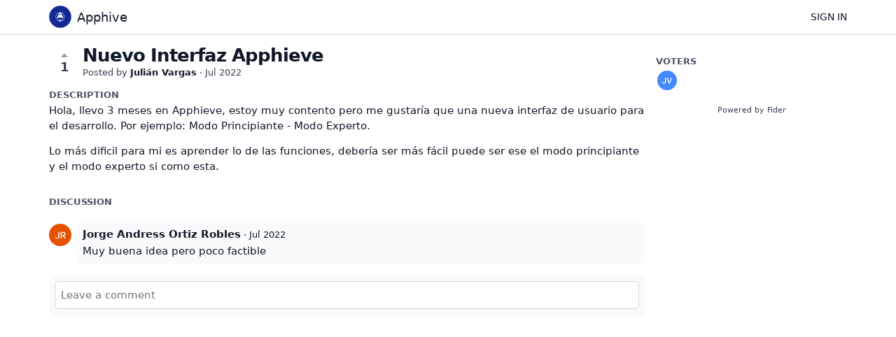

--- FILE ---
content_type: text/html; charset=utf-8
request_url: https://ideas.apphive.io/posts/315/nuevo-interfaz-apphieve
body_size: 1856
content:
<!DOCTYPE html>
<html lang="en">
<head>
  <meta charset="utf-8"/>
  <meta name="viewport" content="width=device-width, initial-scale=1">
  <link rel="icon" href="https://ideas.apphive.io/static/favicon/logos/FDZ0b1PERW0mUSymVfW4pe5LPCoJdwgrxgxJbWTo5Ubv7IYi6O1CFkBoqXfywuuY-logo-apphive-redes-transparent.png?size=64" sizes="64x64" type="image/png">
  <link rel="icon" href="https://ideas.apphive.io/static/favicon/logos/FDZ0b1PERW0mUSymVfW4pe5LPCoJdwgrxgxJbWTo5Ubv7IYi6O1CFkBoqXfywuuY-logo-apphive-redes-transparent.png?size=192" sizes="192x192" type="image/png">
  <link rel="apple-touch-icon" href="https://ideas.apphive.io/static/favicon/logos/FDZ0b1PERW0mUSymVfW4pe5LPCoJdwgrxgxJbWTo5Ubv7IYi6O1CFkBoqXfywuuY-logo-apphive-redes-transparent.png?size=180&bg=white" sizes="180x180" type="image/png">
  
  
    
      <link rel="stylesheet" href="https://ideas.apphive.io/assets/css/main.27b57bc350e74f905aaf.css" />
    
  
  
  
    
      
      <link rel="preload" href="https://ideas.apphive.io/assets/js/locale-en-client-json.feee49c7746603315caf.js" as="script" />
    
  
    
      <link rel="preload" href="https://ideas.apphive.io/assets/css/ShowPost-ShowPost-page.ed50a677aca7b3152505.css" as="style" />
      <link rel="preload" href="https://ideas.apphive.io/assets/js/ShowPost-ShowPost-page.1642b4e1693335984d11.js" as="script" />
    
  

  <title>Nuevo Interfaz Apphieve · Apphive</title>
  <meta name="description" content="Hola, llevo 3 meses en Apphieve, estoy muy contento pero me gustaría que una nueva interfaz de usuario para el desarrollo. Por ejemplo: Modo Principia" />
  <meta property="og:title" content="Nuevo Interfaz Apphieve · Apphive" />
  <meta property="og:description" content="Hola, llevo 3 meses en Apphieve, estoy muy contento pero me gustaría que una nueva interfaz de usuario para el desarrollo. Por ejemplo: Modo Principia" />
  <meta property="og:type" content="website" />
  <meta property="og:url" content="https://ideas.apphive.io/posts/315/nuevo-interfaz-apphieve" />
  <meta property="og:image" content="https://ideas.apphive.io/static/images/logos/FDZ0b1PERW0mUSymVfW4pe5LPCoJdwgrxgxJbWTo5Ubv7IYi6O1CFkBoqXfywuuY-logo-apphive-redes-transparent.png?size=200">
</head>
<body>
  
<noscript class="container page">
  <div class="mt-8">
    <h2 class="text-display2">Please enable JavaScript</h2>
    <p>This website requires JavaScript, please enable and reload the page.</p>
  </div>
</noscript>


  <div id="root"></div><div id="root-modal"></div><div id="root-toastify"></div>

  <script id="server-data" type="application/json">
     
  {"contextID":"IziyzAMugBrvww7qOPoolFEchYTuAO27","description":"Hola, llevo 3 meses en Apphieve, estoy muy contento pero me gustaría que una nueva interfaz de usuario para el desarrollo. Por ejemplo: Modo Principia","page":"ShowPost/ShowPost.page","props":{"attachments":[],"comments":[{"id":287,"content":"Muy buena idea pero poco factible","createdAt":"2022-07-02T22:49:06.747071Z","user":{"id":63,"name":"Jorge Andress Ortiz Robles","role":"visitor","avatarURL":"https://ideas.apphive.io/static/avatars/gravatar/63/Jorge%20Andress%20Ortiz%20Robles","status":"active"}}],"post":{"id":411,"number":315,"title":"Nuevo Interfaz Apphieve","slug":"nuevo-interfaz-apphieve","description":"Hola, llevo 3 meses en Apphieve, estoy muy contento pero me gustaría que una nueva interfaz de usuario para el desarrollo. Por ejemplo: Modo Principiante - Modo Experto. \n\nLo más dificil para mi es aprender lo de las funciones, debería ser más fácil puede ser ese el modo principiante y el modo experto si como esta.","createdAt":"2022-07-02T22:32:03.720867Z","user":{"id":655,"name":"Julián Vargas","role":"visitor","avatarURL":"https://ideas.apphive.io/static/avatars/gravatar/655/Juli%C3%A1n%20Vargas","status":"active"},"hasVoted":false,"votesCount":1,"commentsCount":1,"status":"open","tags":[]},"subscribed":false,"tags":[{"id":2,"name":"Bug","slug":"bug","color":"DE7619","isPublic":true},{"id":6,"name":"Idea para tutorial en video","slug":"idea-para-tutorial-en-video","color":"DC15A0","isPublic":true},{"id":3,"name":"Integración API","slug":"integracion-api","color":"4429DB","isPublic":true},{"id":1,"name":"Nueva funcionalidad","slug":"nueva-funcionalidad","color":"89BB91","isPublic":true},{"id":39,"name":"Precios","slug":"precios","color":"343322","isPublic":true}],"votes":[{"user":{"id":655,"name":"Julián Vargas","avatarURL":"https://ideas.apphive.io/static/avatars/gravatar/655/Juli%C3%A1n%20Vargas"},"createdAt":"2022-07-02T22:32:03.737077Z"}]},"sessionID":"BmeWESZY3zLeanv2s9B2xZDPk1jg5uiSYfw70tXYNqTq8NBU","settings":{"assetsURL":"https://ideas.apphive.io","baseURL":"https://ideas.apphive.io","domain":"","environment":"production","googleAnalytics":"","hasLegal":true,"isBillingEnabled":false,"locale":"en","mode":"single","oauth":[{"provider":"facebook","displayName":"Facebook","clientID":"416863802621419","url":"/oauth/facebook","callbackURL":"https://ideas.apphive.io/oauth/facebook/callback","logoBlobKey":"","isCustomProvider":false,"isEnabled":true},{"provider":"google","displayName":"Google","clientID":"978313063336-78u06fgvrtjnbucfqh3irhb7bugb10v9.apps.googleusercontent.com","url":"/oauth/google","callbackURL":"https://ideas.apphive.io/oauth/google/callback","logoBlobKey":"","isCustomProvider":false,"isEnabled":true},{"provider":"github","displayName":"GitHub","clientID":"01d9759807cc5dcbebee","url":"/oauth/github","callbackURL":"https://ideas.apphive.io/oauth/github/callback","logoBlobKey":"","isCustomProvider":false,"isEnabled":true}]},"tenant":{"id":1,"name":"Apphive","subdomain":"default","invitation":"Ingresa tu sugerencia aquí","welcomeMessage":"Bienvenido a la plataforma de Ideas de Apphive, dónde buscamos recibir retroalimentación y nuevas ideas para agregar a Apphive","cname":"","status":1,"locale":"en","isPrivate":false,"logoBlobKey":"logos/FDZ0b1PERW0mUSymVfW4pe5LPCoJdwgrxgxJbWTo5Ubv7IYi6O1CFkBoqXfywuuY-logo-apphive-redes-transparent.png","isEmailAuthAllowed":true},"title":"Nuevo Interfaz Apphieve · Apphive"}

  </script>

  

  
  
    
    <script src="https://ideas.apphive.io/assets/js/runtime.c43f2de0dc889b742546.js" crossorigin="anonymous"></script>
    
    <script src="https://ideas.apphive.io/assets/js/common.b2d6008172286d6943d0.js" crossorigin="anonymous"></script>
    
    <script src="https://ideas.apphive.io/assets/js/vendor.50b0da873d79bd2a9e5a.js" crossorigin="anonymous"></script>
    
    <script src="https://ideas.apphive.io/assets/js/markdown.d7998279c3de5209e5bb.js" crossorigin="anonymous"></script>
    
    <script src="https://ideas.apphive.io/assets/js/main.2034387d37a3fe4edc84.js" crossorigin="anonymous"></script>
    
  

   
     
    <link rel="stylesheet" href="https://ideas.apphive.io/static/custom/d58b52728a97067823248302bfb8365a.css" />
    
  
</body>
</html>


--- FILE ---
content_type: text/css; charset=utf-8
request_url: https://ideas.apphive.io/assets/css/main.27b57bc350e74f905aaf.css
body_size: 5360
content:
html,body{height:100%;box-sizing:border-box}*,*::before,*::after{box-sizing:inherit}body{margin:0px;padding:0px;overflow-x:hidden;min-width:320px;color:#111827;background-color:#fff;font-size:15px;font-family:ui-sans-serif,system-ui,-apple-system,BlinkMacSystemFont,"Segoe UI",Roboto,"Helvetica Neue",Arial,"Noto Sans",sans-serif,"Apple Color Emoji","Segoe UI Emoji","Segoe UI Symbol","Noto Color Emoji"}code{font-family:ui-monospace,SFMono-Regular,Menlo,Monaco,Consolas,"Liberation Mono","Courier New",monospace}body,h1,h2,h3,h4,h5,input{-webkit-font-smoothing:antialiased;-moz-osx-font-smoothing:grayscale}pre{margin:0}button,input,select,textarea{margin:0;font-family:ui-sans-serif,system-ui,-apple-system,BlinkMacSystemFont,"Segoe UI",Roboto,"Helvetica Neue",Arial,"Noto Sans",sans-serif,"Apple Color Emoji","Segoe UI Emoji","Segoe UI Symbol","Noto Color Emoji";font-size:15px}a{color:#111827;text-decoration:none}h1,h2,h3,h4,h5{margin:0;font-weight:400;font-size:15px}img{height:100%}.hidden{display:none}.block{display:block}.relative{position:relative}.inline-block{display:inline-block}@media only screen and (max-width: 768px){.sm\:hidden{display:none}}@media only screen and (min-width: 768px){.md\:hidden{display:none}}@media only screen and (min-width: 992px){.lg\:hidden{display:none}.lg\:block{display:block}}@media only screen and (min-width: 1200px){.xl\:hidden{display:none}}.container{position:relative;display:block;max-width:100%}@media only screen and (max-width: 768px){.container{width:100vw;margin-left:auto;margin-right:auto}}@media only screen and (min-width: 768px){.container{width:720px;margin-left:auto;margin-right:auto}}@media only screen and (min-width: 992px){.container{width:960px;margin-left:auto;margin-right:auto}}@media only screen and (min-width: 1200px){.container{width:1140px;margin-left:auto;margin-right:auto}}.flex{display:flex}.flex-y{flex-direction:column}.flex-x{flex-direction:row}.flex-grow{flex-grow:1}.flex-wrap{flex-wrap:wrap}.align-self-start{align-self:start}.flex-items-center{align-items:center}.flex-items-baseline{align-items:baseline}.justify-between{justify-content:space-between}.justify-evenly{justify-content:space-evenly}.justify-center{justify-content:center}.justify-full>*{flex:1 1 0}.flex-x.flex--spacing-0>*+*{margin-left:0px}.flex-y.flex--spacing-0>*+*{margin-top:0px}.flex-x.flex--spacing-1>*+*{margin-left:4px}.flex-y.flex--spacing-1>*+*{margin-top:4px}.flex-x.flex--spacing-2>*+*{margin-left:8px}.flex-y.flex--spacing-2>*+*{margin-top:8px}.flex-x.flex--spacing-4>*+*{margin-left:16px}.flex-y.flex--spacing-4>*+*{margin-top:16px}.flex-x.flex--spacing-6>*+*{margin-left:24px}.flex-y.flex--spacing-6>*+*{margin-top:24px}.flex-x.flex--spacing-8>*+*{margin-left:32px}.flex-y.flex--spacing-8>*+*{margin-top:32px}.flex-x.flex--divide-2>*:first-child{padding-right:8px}.flex-x.flex--divide-2>*+*{padding-right:8px;padding-left:8px;border:0 solid #f3f4f6;border-left-width:1px}.flex-x.flex--divide-2>*:last-child{padding-right:0}.flex-y.flex--divide-2>*:first-child{padding-bottom:8px}.flex-y.flex--divide-2>*+*{padding-top:8px;padding-bottom:8px;border:0 solid #f3f4f6;border-top-width:1px}.flex-y.flex--divide-2>*:last-child{padding-bottom:0}.flex-x.flex--divide-4>*:first-child{padding-right:16px}.flex-x.flex--divide-4>*+*{padding-right:16px;padding-left:16px;border:0 solid #f3f4f6;border-left-width:1px}.flex-x.flex--divide-4>*:last-child{padding-right:0}.flex-y.flex--divide-4>*:first-child{padding-bottom:16px}.flex-y.flex--divide-4>*+*{padding-top:16px;padding-bottom:16px;border:0 solid #f3f4f6;border-top-width:1px}.flex-y.flex--divide-4>*:last-child{padding-bottom:0}.flex-x.flex--divide-6>*:first-child{padding-right:24px}.flex-x.flex--divide-6>*+*{padding-right:24px;padding-left:24px;border:0 solid #f3f4f6;border-left-width:1px}.flex-x.flex--divide-6>*:last-child{padding-right:0}.flex-y.flex--divide-6>*:first-child{padding-bottom:24px}.flex-y.flex--divide-6>*+*{padding-top:24px;padding-bottom:24px;border:0 solid #f3f4f6;border-top-width:1px}.flex-y.flex--divide-6>*:last-child{padding-bottom:0}.shadow-sm{box-shadow:rgba(0,0,0,0) 0px 0px 0px 0px,rgba(0,0,0,0) 0px 0px 0px 0px,rgba(0,0,0,.05) 0px 1px 2px 0px}.shadow{box-shadow:rgba(0,0,0,0) 0px 0px 0px 0px,rgba(0,0,0,0) 0px 0px 0px 0px,rgba(0,0,0,.1) 0px 1px 3px 0px,rgba(0,0,0,.06) 0px 1px 2px 0px}.shadow-lg{box-shadow:rgba(0,0,0,0) 0px 0px 0px 0px,rgba(0,0,0,0) 0px 0px 0px 0px,rgba(0,0,0,.1) 0px 4px 6px -1px,rgba(0,0,0,.06) 0px 2px 4px -1px}.rounded{border-radius:4px}.rounded-md{border-radius:8px}.rounded-full{border-radius:999px}.invisible{visibility:hidden}.overflow-auto{overflow:auto}.border-2{border:2px solid rgba(0,0,0,0)}.clickable{cursor:pointer;pointer-events:inherit}.text-gray-700{color:#374151}.text-gray-600{color:#4b5563}.text-gray-500{color:#6b7280}.bg-gray-200{background-color:#e5e7eb}.bg-gray-100{background-color:#f3f4f6}.hover\:bg-gray-100:hover{background-color:#f3f4f6}.bg-gray-50{background-color:#f9fafb}.text-green-700{color:#15803d}.text-green-600{color:#16a34a}.text-green-500{color:#22c55e}.text-yellow-500{color:#f59e0b}.bg-yellow-100{background-color:#fef3c7}.text-red-700{color:#b91c1c}.text-red-500{color:#ef4444}.bg-primary-light{background-color:var(--primary-color-light, #818cf8)}.text-primary-base{color:var(--primary-color, #4f46e5)}.hover\:text-primary-base:hover{color:var(--primary-color, #4f46e5)}.bg-primary-base{background-color:var(--primary-color, #4f46e5)}.border-primary-base{border-color:var(--primary-color, #4f46e5)}.bg-primary-dark{background-color:var(--primary-color-dark, #3730a3)}.grid{display:grid}.grid-cols-1{grid-template-columns:repeat(1, minmax(0, 1fr))}.grid-cols-3{grid-template-columns:repeat(3, minmax(0, 1fr))}.grid-cols-4{grid-template-columns:repeat(4, minmax(0, 1fr))}@media only screen and (min-width: 992px){.lg\:grid-cols-3{grid-template-columns:repeat(3, minmax(0, 1fr))}.lg\:grid-cols-5{grid-template-columns:repeat(5, minmax(0, 1fr))}}.col-span-3{grid-column:span 3/span 3}.gap-2{gap:8px}.gap-4{gap:16px}.h-4{height:16px}.w-min-4{min-width:16px}.w-5{width:20px}.h-5{height:20px}.w-6{width:24px}.h-6{height:24px}.w-8{width:32px}.h-8{height:32px}.h-20{height:80px}.w-max-4xl{max-width:320px}.h-max-5xl{max-height:400px}.w-max-6xl{max-width:480px}.w-max-7xl{max-width:560px}.w-max-10xl{max-width:800px}.w-full{width:100%}p,pre{margin:0 0 14px;line-height:1.5}p:last-child,pre:last-child{margin-bottom:0}.text-display2{font-size:26px;font-weight:700;letter-spacing:-1px}.text-display{font-size:22px;font-weight:600}.text-title{font-size:18px;font-weight:500}.text-body{font-size:15px}.text-sm{font-size:14px}.text-category{font-size:13px;font-weight:600;color:#4b5563;text-transform:uppercase}.text-muted{font-size:13px;color:#374151}.text-link{color:#0284c7}.text-link:hover{color:#075985;text-decoration:underline}.text-sm{font-size:14px}.text-xs{font-size:13px}.text-2xs{font-size:12px}.hover\:underline:hover{text-decoration:underline}.text-center{text-align:center}.text-medium{font-weight:500}.text-semibold{font-weight:600}.text-bold{font-weight:700}.uppercase{text-transform:uppercase}#root{height:100%;display:flex;flex-direction:column}.page{padding-top:16px;padding-bottom:16px}@media only screen and (max-width: 768px){.page{width:calc(100vw - 20px);margin-left:10px;margin-right:10px}}*:focus{outline:0;box-shadow:#fff 0px 0px 0px 0px,var(--primary-color-light, #818cf8) 0px 0px 0px 1px,rgba(0,0,0,0) 0px 0px 0px 0px !important;border-color:var(--primary-color-light, #818cf8) !important;transition:all .3s ease}.mx-auto{margin-right:auto;margin-left:auto}.mb-1{margin-bottom:4px}.mt-1{margin-top:4px}.ml-1{margin-left:4px}.my-1{margin-bottom:4px;margin-top:4px}.p-1{padding:4px}.px-1{padding-left:4px;padding-right:4px}.py-1{padding-bottom:4px;padding-top:4px}.mb-2{margin-bottom:8px}.mt-2{margin-top:8px}.p-2{padding:8px}.px-2{padding-left:8px;padding-right:8px}.py-2{padding-bottom:8px;padding-top:8px}.mb-3{margin-bottom:12px}.mb-4{margin-bottom:16px}.mt-4{margin-top:16px}.ml-4{margin-left:16px}.my-4{margin-bottom:16px;margin-top:16px}.p-4{padding:16px}.pt-4{padding-top:16px}.px-4{padding-left:16px;padding-right:16px}.mt-6{margin-top:24px}.mb-8{margin-bottom:32px}.mt-8{margin-top:32px}[data-tooltip]{position:relative}[data-tooltip]::before{background-color:#374151;color:#fff;font-size:11px;padding:4px 6px;width:max-content;border-radius:4px;position:absolute;text-align:center;bottom:40px;font-weight:500;left:50%;content:attr(data-tooltip);transform:translate(-50%, 100%) scale(0);transition:.1s}[data-tooltip]:hover:before{display:block;transform:translate(-50%, 100%) scale(1)}
.c-divider{display:table;font-weight:500;margin:16px 0px}.c-divider::before,.c-divider::after{background-image:url([data-uri]);content:"";display:table-cell;position:relative;top:50%;width:50%;background-repeat:no-repeat}.c-divider::before{background-position:right 1em top 50%}.c-divider::after{background-position:left 1em top 50%}
.c-status-label{text-transform:uppercase;font-weight:600;font-size:11px}.c-status-label--open{color:#111827}.c-status-label--planned{color:#6435c9}.c-status-label--started{color:#2185d0}.c-status-label--completed{color:#21ba45}.c-status-label--declined{color:#db2828}.c-status-label--duplicate{color:#d6a100}
.c-tag{display:inline-flex;justify-content:center;align-items:center;font-size:11px;color:#111827;font-weight:500;border-radius:10px;line-height:18px;padding:0 8px;border:0}.c-tag[href]{opacity:.9;transition:opacity .1s}.c-tag[href]:hover{opacity:1}.c-tag svg{height:8px;margin-right:2px}.c-tag--circular{min-height:0;min-width:0;overflow:hidden;border-radius:50%;padding:6px}
.c-button{line-height:1.15;display:inline-flex;align-items:center;cursor:pointer;font-size:15px;border-radius:4px;border:none;padding:8px 16px;font-weight:500;white-space:nowrap}.c-button:active{transform:scale(0.99)}.c-button svg+*,.c-button img+*{margin-left:4px}.c-button--tertiary{color:#111827;background-color:rgba(0,0,0,0)}.c-button--tertiary:hover{text-decoration:underline}.c-button--secondary{color:#111827;background-color:#f9fafb;border:1px solid #d1d5db}.c-button--secondary:hover{background-color:#f3f4f6}.c-button--primary{color:#fff;background-color:var(--primary-color, #4f46e5);border:1px solid var(--primary-color, #4f46e5)}.c-button--primary:hover{background-color:var(--primary-color-dark, #3730a3)}.c-button--danger{color:#dc2626;border:1px solid #d1d5db;background-color:#fff}.c-button--danger:hover{color:#fff;border:1px solid #dc2626;background-color:#dc2626}.c-button--small{padding:6px 10px;font-size:11px}.c-button--small svg,.c-button--small img{height:12px}.c-button--default{padding:8px 12px;font-size:14px}.c-button--default svg,.c-button--default img{height:16px}.c-button--large{padding:10px 14px;font-size:18px}.c-button--large svg,.c-button--large img{height:20px}.c-button--loading{position:relative;cursor:default;color:rgba(0,0,0,0);opacity:1;pointer-events:auto;transition:all 0s linear,opacity .1s ease}.c-button--loading:before{position:absolute;content:"";top:50%;left:50%;margin:-0.64285714em 0 0 -0.64285714em;width:1.28571429em;height:1.28571429em;border-radius:500rem;border:.2em solid #6b7280}.c-button--loading:after{position:absolute;content:"";top:50%;left:50%;margin:-0.64285714em 0 0 -0.64285714em;width:1.28571429em;height:1.28571429em;animation:button-spin .6s linear;animation-iteration-count:infinite;border-radius:500rem;border-color:#fff rgba(0,0,0,0) rgba(0,0,0,0);border-style:solid;border-width:.2em;box-shadow:0 0 0 1px rgba(0,0,0,0)}.c-button--disabled{cursor:not-allowed;opacity:.45 !important;background-image:none !important;pointer-events:none !important}@keyframes button-spin{from{transform:rotate(0deg)}to{transform:rotate(360deg)}}
.c-form-field{margin-bottom:20px}.c-form-field>label{display:block;font-size:14px;margin-bottom:4px;font-weight:500}.c-form-field:last-child{margin-bottom:0}.flex-x>.c-form-field:last-child{margin-bottom:8px}
.c-form-error{color:#dc2626;font-size:14px}.c-form-error ul{list-style:none;padding-left:4px;margin:0}
.c-input{line-height:22px;background-color:#fff;width:100%;padding:8px;border:1px solid #d1d5db;border-radius:6px;-webkit-appearance:none;appearance:none}.c-input:disabled{cursor:not-allowed;opacity:.45 !important;background-image:none !important;pointer-events:none !important}.c-input+svg,.c-input+img{position:absolute;width:36px;padding:8px;margin:0;right:0}.c-input__suffix{display:flex;align-items:center;background-color:#e5e7eb;padding:8px;border-top-right-radius:6px;border-bottom-right-radius:6px}.c-input--icon{padding-right:32px}.c-input--error{border-color:#dc2626}.c-input--suffixed{border-top-right-radius:0;border-bottom-right-radius:0}.c-input--suffixed~*{border-top-left-radius:0;border-bottom-left-radius:0}.c-input--suffixed~*:not(:last-child){border-top-right-radius:0;border-bottom-right-radius:0}
.c-image-upload input[type=file]{display:none}.c-image-upload .preview{position:relative;display:inline-block}.c-image-upload .preview img{padding:5px;min-width:50px;min-height:50px;border:1px solid #d1d5db;cursor:pointer}.c-image-upload .preview .c-button{position:absolute;top:4px;right:4px;border-radius:50%;padding:4px 6px}
.c-multi-image-uploader .c-multi-image-uploader-instances{display:flex;flex-wrap:wrap}.c-multi-image-uploader .c-multi-image-uploader-instances .c-image-upload{margin-right:10px}
.c-textarea{background-color:#fff;width:100%;line-height:22px;padding:8px;resize:none;border:1px solid #d1d5db;border-radius:6px;-webkit-appearance:none;appearance:none}.c-textarea:disabled{cursor:not-allowed;opacity:.45 !important;background-image:none !important;pointer-events:none !important}.c-textarea--error{border-color:#dc2626}
.c-radiobutton input{margin:0px;appearance:none;border:1px solid #d1d5db;height:16px;width:16px;color:var(--primary-color, #4f46e5);border-radius:999px;-webkit-appearance:none;appearance:none}.c-radiobutton input:checked{background-image:url("data:image/svg+xml,%3csvg viewBox=%270 0 16 16%27 fill=%27white%27 xmlns=%27http://www.w3.org/2000/svg%27%3e%3ccircle cx=%278%27 cy=%278%27 r=%273%27/%3e%3c/svg%3e")}.c-radiobutton input:checked{border-color:rgba(0,0,0,0);background-color:currentColor;background-size:100% 100%;background-position:center;background-repeat:no-repeat}
.c-select{background-color:#fff;width:100%;line-height:22px;padding:8px;border:1px solid #d1d5db;border-radius:6px;appearance:none;background-image:url("data:image/svg+xml,%3csvg xmlns=%27http://www.w3.org/2000/svg%27 fill=%27none%27 viewBox=%270 0 20 20%27%3e%3cpath stroke=%27%236b7280%27 stroke-linecap=%27round%27 stroke-linejoin=%27round%27 stroke-width=%271.5%27 d=%27M6 8l4 4 4-4%27/%3e%3c/svg%3e");background-position:right .5rem center;background-repeat:no-repeat;background-size:1.5em 1.5em;-webkit-appearance:none;appearance:none}.c-select:disabled{cursor:not-allowed;opacity:.45 !important;background-image:none !important;pointer-events:none !important}.c-select--error{border-color:#dc2626}
.c-checkbox input{margin:0px;appearance:none;border:1px solid #d1d5db;height:16px;width:16px;color:var(--primary-color, #4f46e5);-webkit-appearance:none;appearance:none}.c-checkbox input:checked{background-image:url("data:image/svg+xml,%3csvg viewBox=%270 0 16 16%27 fill=%27white%27 xmlns=%27http://www.w3.org/2000/svg%27%3e%3cpath d=%27M12.207 4.793a1 1 0 010 1.414l-5 5a1 1 0 01-1.414 0l-2-2a1 1 0 011.414-1.414L6.5 9.086l4.293-4.293a1 1 0 011.414 0z%27/%3e%3c/svg%3e")}.c-checkbox input:checked{border-color:rgba(0,0,0,0);background-color:currentColor;background-size:100% 100%;background-position:center;background-repeat:no-repeat}
.c-image-viewer{display:inline-block;cursor:pointer;margin-top:10px}.c-image-viewer img{vertical-align:top}.c-image-viewer+.c-image-viewer{margin-left:10px}.c-image-viewer-modal img{max-width:90vw;max-height:80vh}
.c-markdown{overflow-wrap:break-word;word-break:break-word}.c-markdown h1{font-size:26px}.c-markdown h2{font-size:22px}.c-markdown h3{font-size:18px}.c-markdown ul{padding-left:32px;margin:0 0 12px}.c-markdown ul:first-child{margin-top:0}.c-markdown ul:last-child{margin-bottom:0}.c-markdown img{max-width:100%}.c-markdown pre{overflow-x:scroll;padding:16px;line-height:1.45;background-color:#f3f4f6;border-radius:4px}.c-markdown pre code{display:inline;max-width:auto;padding:0;margin:0;overflow:visible;line-height:inherit;word-wrap:normal;background-color:rgba(0,0,0,0);border:0}.c-markdown code{padding:.2em;font-size:85%;margin:0;background-color:#f3f4f6;border-radius:4px}
.c-dev-banner{position:fixed;top:8px;left:8px;padding:8px;font-size:15px;color:#b91c1c;border:2px solid #b91c1c;background-color:#fef2f2;opacity:.7}
.c-avatar{border-radius:50%;vertical-align:middle;display:inline-block}
.c-avatar-stack>*{border:2px solid #fff}.c-avatar-stack>*+*{margin-left:-12px}
.c-message{padding:16px;margin-bottom:8px}.c-message--icon{border-left-width:2px;border-left-style:solid}.c-message--success{color:#166534;border-color:#166534;background-color:#f0fdf4}.c-message--warning{color:#92400e;border-color:#92400e;background-color:#fffbeb}.c-message--error{color:#991b1b;border-color:#991b1b;background-color:#fef2f2}
.c-hint{position:relative;padding:16px;margin-bottom:8px;color:#075985;border-left:2px solid #075985;background-color:#f0f9ff;text-align:left}.c-hint span{flex:1}.c-hint__close{cursor:pointer}
.c-signin-control__oauth{display:grid;grid-template-columns:1fr 1fr 1fr;gap:8px}
.c-modal-dimmer{position:fixed;top:0;left:0;width:100%;height:100%;text-align:center;vertical-align:middle;padding:1em;z-index:100;display:flex;justify-content:center;align-items:flex-start;overflow-y:auto;animation:dimmerFadeIn .5s;background-color:rgba(31,41,55,.7)}@media only screen and (max-height: 483px){.c-modal-dimmer{overflow-y:scroll;display:block}}@keyframes dimmerFadeIn{from{background-color:rgba(31,41,55,.1)}to{background-color:rgba(31,41,55,.7)}}@keyframes windowfadeIn{from{transform:scale(0.7);opacity:0}to{transform:scale(1);opacity:1}}.c-modal-scroller{min-height:calc(100vh - 2em);display:flex;align-items:center}.c-modal-window{z-index:101;text-align:left;background:#fff;border:none;border-radius:3px;animation:windowfadeIn .5s}.c-modal-window--small{width:100%}@media only screen and (min-width: 768px){.c-modal-window--small{width:500px}}.c-modal-window--large{width:100%}@media only screen and (min-width: 768px){.c-modal-window--large{width:750px}}.c-modal-window--center{text-align:center}.c-modal-window .c-modal-header{font-size:18px;font-weight:600;padding:15px 20px;border-bottom:1px solid #e5e7eb}.c-modal-window .c-modal-content{padding:15px 20px}.c-modal-window .c-modal-footer{background:#f3f4f6;padding:10px;border-bottom-right-radius:3px;border-bottom-left-radius:3px;border-top:1px solid #d1d5db}.c-modal-window .c-modal-footer--right{text-align:right}.c-modal-window .c-modal-footer--center{text-align:center}.c-modal-window .c-modal-footer--left{text-align:left}
.c-username{color:#111827;font-weight:600;display:inline-flex;align-items:center}.c-username--staff{color:var(--primary-color, #4f46e5);border-color:var(--primary-color, #4f46e5)}.c-username--staff div svg{height:14px;vertical-align:text-bottom;margin-left:2px;align-items:flex-end}
.c-loader__spinner{display:block;position:relative;text-align:center;z-index:1000;width:30px;height:30px;margin:10px auto}.c-loader__spinner:before{position:absolute;content:"";top:0;left:50%;width:100%;height:100%;border-radius:500rem;border:.2em solid #d1d5db}.c-loader__spinner:after{position:absolute;content:"";top:0;left:50%;width:100%;height:100%;animation:loader .6s linear;animation-iteration-count:infinite;border-radius:500rem;border-color:#374151 rgba(0,0,0,0) rgba(0,0,0,0);border-style:solid;border-width:.2em;box-shadow:0 0 0 1px rgba(0,0,0,0)}.c-loader__spinner:before,.c-loader__spinner:after{width:30px;height:30px;margin:0 0 0 -15px}.c-loader__text{display:block;text-align:center;font-size:13px;color:#374151}@keyframes loader{from{transform:rotate(0deg)}to{transform:rotate(360deg)}}
.c-toggle{padding:0;position:relative;display:inline-flex;height:16px;width:32px;border:2px solid rgba(0,0,0,0);background-color:#e5e7eb;border-radius:50px;cursor:pointer;transition-duration:.2s;transition-timing-function:cubic-bezier(0.4, 0, 0.2, 1);transition-property:background-color,transform}.c-toggle span{pointer-events:none;height:12px;width:12px;display:inline-block;border-radius:50px;background-color:#fff;transform:matrix(1, 0, 0, 1, 0, 0);transition-duration:.2s;transition-timing-function:cubic-bezier(0.4, 0, 0.2, 1);transition-property:background-color,transform}.c-toggle--disabled{cursor:not-allowed;opacity:.45 !important;background-image:none !important;pointer-events:none !important}.c-toggle--enabled{background-color:#16a34a}.c-toggle--enabled span{transform:matrix(1, 0, 0, 1, 16, 0)}
.c-powered{text-align:center}.c-powered a{color:#374151;font-size:11px}.c-powered a:hover{color:#111827}
.c-dropdown{display:inline-block;position:relative;font-size:14px}.c-dropdown__handle{text-align:left;background-color:rgba(0,0,0,0);border:none;padding:0;cursor:pointer}.c-dropdown__list{margin-top:8px;position:absolute;overflow:auto;width:max-content;min-width:160px;max-width:240px;padding:4px 0;background-color:#fff;border-radius:6px;border:1px solid #d1d5db;z-index:10}.c-dropdown__list--left{right:0}.c-dropdown__listitem{display:block;padding:8px}.c-dropdown__listitem:hover{cursor:pointer;background-color:#f3f4f6}.c-dropdown__divider{margin:4px;background-color:#e5e7eb;height:1px;border:none}
.c-vote-counter__button{font-size:18px;border:none;width:44px;font-weight:700;cursor:pointer;background-color:rgba(0,0,0,0);text-align:center;margin:0 auto;padding:0 0;color:#374151;display:flex;flex-direction:column;align-items:center}.c-vote-counter__button svg{color:#9ca3af;margin-bottom:-2px}.c-vote-counter__button--voted,.c-vote-counter__button:hover{color:var(--primary-color, #4f46e5)}.c-vote-counter__button--voted svg,.c-vote-counter__button:hover svg{color:var(--primary-color, #4f46e5)}.c-vote-counter__button--disabled{cursor:not-allowed;opacity:.45 !important;background-image:none !important;pointer-events:none !important}
.c-notification-indicator{position:relative}.c-notification-indicator .c-notification-indicator-unread-counter{position:absolute;top:2px;right:2px;background-color:#ef4444;height:8px;width:8px;border-radius:100%}


--- FILE ---
content_type: text/css
request_url: https://ideas.apphive.io/static/custom/d58b52728a97067823248302bfb8365a.css
body_size: -865
content:
#c-footer {
    display: none;
}

--- FILE ---
content_type: text/javascript; charset=utf-8
request_url: https://ideas.apphive.io/assets/js/runtime.c43f2de0dc889b742546.js
body_size: 2387
content:
!function(){"use strict";var e,t,n,a,r,i,o,c={},f={};function s(e){var t=f[e];if(void 0!==t)return t.exports;var n=f[e]={exports:{}};return c[e].call(n.exports,n,n.exports,s),n.exports}s.m=c,e=[],s.O=function(t,n,a,r){if(!n){var i=1/0;for(d=0;d<e.length;d++){n=e[d][0],a=e[d][1],r=e[d][2];for(var o=!0,c=0;c<n.length;c++)(!1&r||i>=r)&&Object.keys(s.O).every((function(e){return s.O[e](n[c])}))?n.splice(c--,1):(o=!1,r<i&&(i=r));if(o){e.splice(d--,1);var f=a();void 0!==f&&(t=f)}}return t}r=r||0;for(var d=e.length;d>0&&e[d-1][2]>r;d--)e[d]=e[d-1];e[d]=[n,a,r]},s.n=function(e){var t=e&&e.__esModule?function(){return e.default}:function(){return e};return s.d(t,{a:t}),t},n=Object.getPrototypeOf?function(e){return Object.getPrototypeOf(e)}:function(e){return e.__proto__},s.t=function(e,a){if(1&a&&(e=this(e)),8&a)return e;if("object"==typeof e&&e){if(4&a&&e.__esModule)return e;if(16&a&&"function"==typeof e.then)return e}var r=Object.create(null);s.r(r);var i={};t=t||[null,n({}),n([]),n(n)];for(var o=2&a&&e;"object"==typeof o&&!~t.indexOf(o);o=n(o))Object.getOwnPropertyNames(o).forEach((function(t){i[t]=function(){return e[t]}}));return i.default=function(){return e},s.d(r,i),r},s.d=function(e,t){for(var n in t)s.o(t,n)&&!s.o(e,n)&&Object.defineProperty(e,n,{enumerable:!0,get:t[n]})},s.f={},s.e=function(e){return Promise.all(Object.keys(s.f).reduce((function(t,n){return s.f[n](e,t),t}),[]))},s.u=function(e){return"js/"+{9:"Error-Error500-page",28:"locale-pl-client-json",117:"DesignSystem-DesignSystem-page",130:"Administration-pages-Export-page",162:"Administration-pages-PrivacySettings-page",178:"Error-NotInvited-page",211:"SignIn-CompleteSignInProfile-page",212:"Legal-Legal-page",216:"SignUp-SignUp-page",225:"Administration-pages-ManageAuthentication-page",250:"Administration-pages-Invitations-page",251:"Error-Maintenance-page",259:"locale-sk-client-json",264:"MyNotifications-MyNotifications-page",279:"locale-nl-client-json",289:"MySettings-MySettings-page",310:"toastify",371:"Administration-pages-ManageBilling-page",400:"Administration-pages-ManageMembers-page",422:"SignIn-SignIn-page",425:"Administration-pages-ManageTags-page",446:"locale-pt-BR-client-json",460:"locale-es-ES-client-json",463:"Administration-pages-AdvancedSettings-page",474:"locale-fr-client-json",497:"OAuthEcho-OAuthEcho-page",566:"locale-ru-client-json",613:"SignUp-PendingActivation-page",673:"locale-en-client-json",684:"locale-sv-SE-client-json",795:"locale-de-client-json",818:"Error-Error401-page",835:"Error-Error410-page",852:"locale-el-client-json",853:"Error-Error404-page",873:"Error-Error403-page",885:"locale-tr-client-json",945:"Home-Home-page",954:"Administration-pages-ManageWebhooks-page",956:"Administration-pages-GeneralSettings-page",983:"ShowPost-ShowPost-page"}[e]+"."+{9:"354d4d3462a567cdc85f",28:"43d73adbc0f20220b3d1",117:"b723a58bc2dd0317bfdd",130:"95c94e6f69117c6ca27f",162:"0d9b67cd76ed02723274",178:"a6bad5a1499da1d45cdd",211:"92dd00018bbea4c628bf",212:"cf11280035a03eb6b6f9",216:"bd10e91d49f605204c4f",225:"1239551df65c13fd3e14",250:"77f08a4806bd7ddeb065",251:"8b40b184d7d0f7f173d0",259:"1b128b82bdcfdd7e4780",264:"c7e5a7955b6439a5b280",279:"099fcf413150f46c9481",289:"54d008e39bccbae7de75",310:"895c11a1b518a4e71855",371:"7f991dc044a0d06fc9e3",400:"62e4744c2c5389cd9443",422:"9357820c8714bff8ea25",425:"04b8d68c9852169d8737",446:"8f942e4f01b377dddaed",460:"24d5ae5ab719e9c32ff8",463:"04f2e08a7cd098ae1c7f",474:"04679be7d827c440dacc",497:"b35ee973cfa3aec27bfd",566:"9b32fcad5cc96f565766",613:"8ce9a2dca1e8e97b7d00",673:"feee49c7746603315caf",684:"b9cb7bf4341632d09d35",795:"359f5db7ad6e50e11cb7",818:"7790fb8ec7bf630de404",835:"55b2be06f91355f1f8e3",852:"9a28656fd2ed92d53797",853:"5b788273b2cc58eaaafb",873:"812bfde1dadff3660068",885:"77d9bc10390eaa539303",945:"0020fb1a5892b39cbc63",954:"509ee29c6944e6659239",956:"cb1025f7e22da4452874",983:"1642b4e1693335984d11"}[e]+".js"},s.miniCssF=function(e){return"css/"+{117:"DesignSystem-DesignSystem-page",130:"Administration-pages-Export-page",162:"Administration-pages-PrivacySettings-page",211:"SignIn-CompleteSignInProfile-page",212:"Legal-Legal-page",225:"Administration-pages-ManageAuthentication-page",250:"Administration-pages-Invitations-page",310:"toastify",371:"Administration-pages-ManageBilling-page",400:"Administration-pages-ManageMembers-page",425:"Administration-pages-ManageTags-page",463:"Administration-pages-AdvancedSettings-page",945:"Home-Home-page",954:"Administration-pages-ManageWebhooks-page",956:"Administration-pages-GeneralSettings-page",983:"ShowPost-ShowPost-page"}[e]+"."+{117:"ff9d3c934f861b8ef9f9",130:"648e2e2d31eb1877ca76",162:"648e2e2d31eb1877ca76",211:"412c032b763c055e6b64",212:"8a999955c53d40788c6d",225:"648e2e2d31eb1877ca76",250:"648e2e2d31eb1877ca76",310:"128ff7411d5e2d9ec487",371:"648e2e2d31eb1877ca76",400:"648e2e2d31eb1877ca76",425:"648e2e2d31eb1877ca76",463:"648e2e2d31eb1877ca76",945:"6d83299d983a2f7a046f",954:"03e3ef560b38090c4c3e",956:"648e2e2d31eb1877ca76",983:"ed50a677aca7b3152505"}[e]+".css"},s.g=function(){if("object"==typeof globalThis)return globalThis;try{return this||new Function("return this")()}catch(e){if("object"==typeof window)return window}}(),s.o=function(e,t){return Object.prototype.hasOwnProperty.call(e,t)},a={},r="fider:",s.l=function(e,t,n,i){if(a[e])a[e].push(t);else{var o,c;if(void 0!==n)for(var f=document.getElementsByTagName("script"),d=0;d<f.length;d++){var g=f[d];if(g.getAttribute("src")==e||g.getAttribute("data-webpack")==r+n){o=g;break}}o||(c=!0,(o=document.createElement("script")).charset="utf-8",o.timeout=120,s.nc&&o.setAttribute("nonce",s.nc),o.setAttribute("data-webpack",r+n),o.src=e),a[e]=[t];var l=function(t,n){o.onerror=o.onload=null,clearTimeout(u);var r=a[e];if(delete a[e],o.parentNode&&o.parentNode.removeChild(o),r&&r.forEach((function(e){return e(n)})),t)return t(n)},u=setTimeout(l.bind(null,void 0,{type:"timeout",target:o}),12e4);o.onerror=l.bind(null,o.onerror),o.onload=l.bind(null,o.onload),c&&document.head.appendChild(o)}},s.r=function(e){"undefined"!=typeof Symbol&&Symbol.toStringTag&&Object.defineProperty(e,Symbol.toStringTag,{value:"Module"}),Object.defineProperty(e,"__esModule",{value:!0})},s.p="/assets/",i=function(e){return new Promise((function(t,n){var a=s.miniCssF(e),r=s.p+a;if(function(e,t){for(var n=document.getElementsByTagName("link"),a=0;a<n.length;a++){var r=(o=n[a]).getAttribute("data-href")||o.getAttribute("href");if("stylesheet"===o.rel&&(r===e||r===t))return o}var i=document.getElementsByTagName("style");for(a=0;a<i.length;a++){var o;if((r=(o=i[a]).getAttribute("data-href"))===e||r===t)return o}}(a,r))return t();!function(e,t,n,a){var r=document.createElement("link");r.rel="stylesheet",r.type="text/css",r.onerror=r.onload=function(i){if(r.onerror=r.onload=null,"load"===i.type)n();else{var o=i&&("load"===i.type?"missing":i.type),c=i&&i.target&&i.target.href||t,f=new Error("Loading CSS chunk "+e+" failed.\n("+c+")");f.code="CSS_CHUNK_LOAD_FAILED",f.type=o,f.request=c,r.parentNode.removeChild(r),a(f)}},r.href=t,document.head.appendChild(r)}(e,r,t,n)}))},o={666:0},s.f.miniCss=function(e,t){o[e]?t.push(o[e]):0!==o[e]&&{117:1,130:1,162:1,211:1,212:1,225:1,250:1,310:1,371:1,400:1,425:1,463:1,945:1,954:1,956:1,983:1}[e]&&t.push(o[e]=i(e).then((function(){o[e]=0}),(function(t){throw delete o[e],t})))},function(){var e={666:0};s.f.j=function(t,n){var a=s.o(e,t)?e[t]:void 0;if(0!==a)if(a)n.push(a[2]);else if(666!=t){var r=new Promise((function(n,r){a=e[t]=[n,r]}));n.push(a[2]=r);var i=s.p+s.u(t),o=new Error;s.l(i,(function(n){if(s.o(e,t)&&(0!==(a=e[t])&&(e[t]=void 0),a)){var r=n&&("load"===n.type?"missing":n.type),i=n&&n.target&&n.target.src;o.message="Loading chunk "+t+" failed.\n("+r+": "+i+")",o.name="ChunkLoadError",o.type=r,o.request=i,a[1](o)}}),"chunk-"+t,t)}else e[t]=0},s.O.j=function(t){return 0===e[t]};var t=function(t,n){var a,r,i=n[0],o=n[1],c=n[2],f=0;if(i.some((function(t){return 0!==e[t]}))){for(a in o)s.o(o,a)&&(s.m[a]=o[a]);if(c)var d=c(s)}for(t&&t(n);f<i.length;f++)r=i[f],s.o(e,r)&&e[r]&&e[r][0](),e[r]=0;return s.O(d)},n=self.webpackChunkfider=self.webpackChunkfider||[];n.forEach(t.bind(null,0)),n.push=t.bind(null,n.push.bind(n))}()}();
//# sourceMappingURL=runtime.c43f2de0dc889b742546.js.map

--- FILE ---
content_type: text/javascript; charset=utf-8
request_url: https://ideas.apphive.io/assets/js/common.b2d6008172286d6943d0.js
body_size: 16571
content:
"use strict";(self.webpackChunkfider=self.webpackChunkfider||[]).push([[592],{9976:function(e,t,n){n.d(t,{X:function(){return o}});var a=n(7294),r=n(9633),s=n(4991),i=n(9149);const o=e=>{const t=e.href?"a":"span",n=(0,i.NW)({"c-hoverinfo":!0,clickable:void 0!==e.onClick});return a.createElement(t,{className:n,"data-tooltip":e.text,onClick:e.onClick,href:e.href,target:e.target},a.createElement(r.J,{width:"15",height:"15",className:"c-hoverinfo__icon",sprite:s.Z}))}},9633:function(e,t,n){n.d(t,{J:function(){return r}});var a=n(7294);const r=e=>{if("string"==typeof e.sprite){const t={height:e.height&&`${e.height}px`,width:e.width&&`${e.width}px`};return a.createElement("img",{style:t,height:e.height,width:e.width,className:e.className,src:e.sprite})}return a.createElement("svg",{onClick:e.onClick,height:e.height,width:e.width,className:e.className,viewBox:e.sprite.viewBox},a.createElement("use",{xlinkHref:"#"+e.sprite.id}))}},4577:function(e,t,n){n.d(t,{qE:function(){return Q},Jh:function(){return R},zx:function(){return w},XZ:function(){return A},_9:function(){return U},kC:function(){return N},Lt:function(){return fe},SV:function(){return i},gN:function(){return k},l0:function(){return L},h4:function(){return f},kW:function(){return G},JO:function(){return Y.J},wA:function(){return j},OO:function(){return P},II:function(){return C},MU:function(){return K},Ab:function(){return X},eO:function(){return V},aN:function(){return ie},UG:function(){return $},v0:function(){return Z},u_:function(){return re},W7:function(){return te},WI:function(){return ye},$_:function(){return I},kq:function(){return ve},Ho:function(){return me},V1:function(){return ge},e3:function(){return pe},EU:function(){return x},q6:function(){return Ce},Ph:function(){return z},Xf:function(){return c},O:function(){return m},C1:function(){return p},Q0:function(){return ee},fA:function(){return we},$G:function(){return q},rZ:function(){return le},Kx:function(){return T},ZD:function(){return de},Ie:function(){return Ne},vx:function(){return se},_t:function(){return M},_R:function(){return Le},xT:function(){return v}});var a=n(7294),r=n(1240),s=n(9149);class i extends a.Component{constructor(e){super(e),this.state={error:void 0,errorInfo:void 0}}componentDidCatch(e,t){const n=this.props.onError;n&&n(e),this.setState({error:e,errorInfo:t})}render(){const{error:e,errorInfo:t}=this.state;return e&&t?a.createElement(s.z1.Consumer,null,(n=>a.createElement(r.ErrorPage,{error:e,errorInfo:t,showDetails:!n.isProduction()}))):this.props.children}}var o=n(6114),l=n(8500);const c=e=>{const t=o.$4.Get(e.status);return e.response&&(t.show||e.response.text)?a.createElement("div",{className:"p-2 shadow rounded"},a.createElement(l.Ug,null,t.show&&a.createElement(m,{status:t}),a.createElement("span",{className:"text-xs"},"· ",a.createElement(se,{user:e.response.user}))),t===o.$4.Duplicate?(e=>{if(!e.response)return null;const t=e.response.original;return t?a.createElement("div",{className:"content"},a.createElement("span",null,"↪")," ",a.createElement("a",{className:"text-link",href:`/posts/${t.number}/${t.slug}`},t.title)):null})(e):(e=>e.response&&e.response.text?a.createElement("div",{className:"content"},a.createElement($,{text:e.response.text,style:"full"})):null)(e)):null};var u=n(5221);const m=e=>{const t=`enum.poststatus.${e.status.value}`,n=u.ag._({id:t,message:e.status.title});return a.createElement("span",{className:`c-status-label c-status-label--${e.status.value}`},n)},d=e=>{const t=(e=>{const t=e.substring(0,2),n=e.substring(2,4),a=e.substring(4,6);return{R:parseInt(t,16),G:parseInt(n,16),B:parseInt(a,16)}})(e);return.299*t.R+.587*t.G+.114*t.B>140?"#333":"#fff"},p=e=>{const t=(0,s.NW)({"c-tag":!0,"c-tag--circular":!0===e.circular});return a.createElement("a",{href:e.link&&e.tag.slug?`/?tags=${e.tag.slug}`:void 0,title:`${e.tag.name}${e.tag.isPublic?"":" (Private)"}`,className:t,style:{backgroundColor:`#${e.tag.color}`,color:d(e.tag.color)}},!e.tag.isPublic&&!e.circular&&a.createElement("svg",{xmlns:"http://www.w3.org/2000/svg",viewBox:"0 0 20 20",fill:"currentColor"},a.createElement("path",{fillRule:"evenodd",d:"M5 9V7a5 5 0 0110 0v2a2 2 0 012 2v5a2 2 0 01-2 2H5a2 2 0 01-2-2v-5a2 2 0 012-2zm8-2v2H7V7a3 3 0 016 0z",clipRule:"evenodd"})),e.circular?"":e.tag.name||"Tag")};var g=n(8222),h=n(3587);const f=()=>{const e=(0,h.PA)(),[t,n]=(0,a.useState)(!1);return a.createElement("div",{id:"c-header"},a.createElement(we,{isOpen:t,onClose:()=>n(!1)}),a.createElement(l.Ug,{className:"c-menu shadow p-2 w-full"},a.createElement("div",{className:"container"},a.createElement(l.Ug,{justify:"between"},a.createElement("a",{href:"/",className:"flex flex-x flex-items-center flex--spacing-2 h-8"},a.createElement(le,{size:100}),a.createElement("h1",{className:"text-title"},e.session.tenant.name)),e.session.isAuthenticated&&a.createElement(l.Ug,{spacing:2},a.createElement(ve,null),a.createElement(Ne,null)),!e.session.isAuthenticated&&a.createElement("a",{href:"#",className:"uppercase text-sm",onClick:e=>{e.preventDefault(),n(!0)}},a.createElement(g.cC,{id:"action.signin"}))))))};class y{constructor(){var e;(e="shouldEnable")in this?Object.defineProperty(this,e,{value:true,enumerable:!0,configurable:!0,writable:!0}):this[e]=true}preventEnable(){this.shouldEnable=!1}canEnable(){return this.shouldEnable}}const w=e=>{const[t,n]=(0,a.useState)(!1),r=(0,a.useRef)(!1);(0,a.useEffect)((()=>()=>{r.current=!0}),[]);const i=(0,s.NW)({"c-button":!0,[`c-button--${e.size}`]:e.size,[`c-button--${e.variant}`]:e.variant,"c-button--loading":t,"c-button--disabled":t||e.disabled,[e.className||""]:e.className,"shadow-sm":"tertiary"!==e.variant});let o;const l=e.onClick;if(e.href)o=a.createElement("a",{href:e.href,rel:e.rel,target:e.target,className:i},e.children);else if(l){const s=async e=>{if(e&&(e.preventDefault(),e.stopPropagation()),t)return;const a=new y;n(!0),await l(a),!r.current&&a.canEnable()&&n(!1)};o=a.createElement("button",{type:e.type,className:i,onClick:s},e.children)}else o=a.createElement("button",{type:e.type,className:i},e.children);return o};w.defaultProps={size:"default",variant:"secondary",type:"button"};const M=a.createContext({}),L=e=>{const t=(0,s.NW)({"c-form":!0,[e.className||""]:e.className});return a.createElement("form",{autoComplete:"off",className:t},a.createElement(N,{error:e.error}),a.createElement(M.Provider,{value:{error:e.error}},e.children))},E=e=>e.map((e=>a.createElement("li",{key:e},e))),v=(e,t)=>{if(e&&t&&t.errors)for(const n of t.errors)if(n.field===e)return!0;return!1},N=e=>{if(!e.error||!e.error.errors)return null;const t=e.error.errors.reduce(((e,t)=>(e[t.field||""]=e[t.field||""]||[],e[t.field||""].push(t.message),e)),{});let n=[];if(t[""]&&!e.fields)n=E(t[""]);else if(e.fields)for(const a of e.fields||Object.keys(t))Object.prototype.hasOwnProperty.call(t,a)&&E(t[a]).forEach((e=>n.push(e)));return n.length>0?a.createElement("div",{className:"c-form-error"},a.createElement("ul",null,n)):null},C=e=>{const t=t=>{e.onChange&&e.onChange(t.currentTarget.value)},n="string"==typeof e.suffix?a.createElement("span",{className:"c-input__suffix"},e.suffix):e.suffix,r=e.icon?a.createElement(Y.J,{sprite:e.icon,onClick:e.onIconClick,className:(0,s.NW)({clickable:!!e.onIconClick})}):void 0;return a.createElement(M.Consumer,null,(i=>a.createElement("div",{className:(0,s.NW)({"c-form-field":!0,[`${e.className}`]:e.className})},!!e.label&&a.createElement("label",{htmlFor:`input-${e.field}`},e.label,e.afterLabel),a.createElement(l.Ug,{spacing:0,center:!!e.icon,className:"relative"},a.createElement("input",{className:(0,s.NW)({"c-input":!0,"c-input--icon":!!e.icon,"c-input--error":v(e.field,i.error),"c-input--suffixed":!!n}),id:`input-${e.field}`,type:"text",autoComplete:e.autoComplete,tabIndex:e.noTabFocus?-1:void 0,ref:e.inputRef,autoFocus:e.autoFocus,onFocus:e.onFocus,maxLength:e.maxLength,disabled:e.disabled,value:e.value,placeholder:e.placeholder,onChange:t}),r,n),a.createElement(N,{fields:[e.field],error:i.error}),e.children)))};var D=n(6029);function b(e,t,n){return t in e?Object.defineProperty(e,t,{value:n,enumerable:!0,configurable:!0,writable:!0}):e[t]=n,e}class j extends a.Component{constructor(e){super(e),b(this,"fileSelector",void 0),b(this,"fileChanged",(async e=>{if(e.target.files&&e.target.files[0]){const t=e.target.files[0];if(t.size>5242880)return void alert("The image size must be smaller than 5MB.");const n=await(0,s.sT)(t);this.setState({bkey:this.props.bkey,upload:{fileName:t.name,content:n,contentType:t.type},remove:!1,previewURL:`data:${t.type};base64,${n}`},(()=>{this.props.onChange(this.state,this.props.instanceID,this.state.previewURL)}))}})),b(this,"removeFile",(async()=>{this.fileSelector&&(this.fileSelector.value=""),this.setState({bkey:this.props.bkey,remove:!0,upload:void 0,previewURL:void 0},(()=>{this.props.onChange({bkey:this.state.bkey,remove:this.state.remove,upload:this.state.upload},this.props.instanceID,this.state.previewURL)}))})),b(this,"selectFile",(async()=>{this.fileSelector&&this.fileSelector.click()})),b(this,"openModal",(()=>{this.setState({showModal:!0})})),b(this,"closeModal",(async()=>{this.setState({showModal:!1})})),this.state={upload:void 0,remove:!1,showModal:!1,previewURL:(0,s.lH)(this.props.bkey)}}modal(){return a.createElement(re.Window,{className:"c-image-viewer-modal",isOpen:this.state.showModal,onClose:this.closeModal,center:!1,size:"fluid"},a.createElement(re.Content,null,this.props.bkey?a.createElement("img",{alt:"",src:(0,s.lH)(this.props.bkey)}):a.createElement("img",{alt:"",src:this.state.previewURL})),a.createElement(re.Footer,null,a.createElement(w,{variant:"tertiary",onClick:this.closeModal},"Close")))}render(){const e=!!this.state.upload,t=!this.state.remove&&this.props.bkey||e;return a.createElement(M.Consumer,null,(e=>a.createElement("div",{className:(0,s.NW)({"c-form-field":!0,"c-image-upload":!0,"m-error":v(this.props.field,e.error)})},this.modal(),this.props.label&&a.createElement("label",{htmlFor:`input-${this.props.field}`},this.props.label),t&&a.createElement("div",{className:"preview h-20"},a.createElement("img",{alt:"",onClick:this.openModal,src:this.state.previewURL}),!this.props.disabled&&a.createElement(w,{onClick:this.removeFile,variant:"danger"},"X")),a.createElement("input",{ref:e=>this.fileSelector=e,type:"file",onChange:this.fileChanged,accept:"image/*"}),!t&&a.createElement(w,{onClick:this.selectFile,disabled:this.props.disabled},a.createElement(Y.J,{sprite:D.Z})),a.createElement(N,{fields:[this.props.field],error:e.error}),this.props.children)))}}class I extends a.Component{constructor(e){var t,n;super(e),n=(e,t)=>{const n={...this.state.instances},a=[...this.state.removed];let r=this.state.count;e.remove?(e.bkey&&a.push(e),delete n[t],--r===this.props.maxUploads&&this.addNewElement(n)):(n[t].upload=e,r++<=this.props.maxUploads&&this.addNewElement(n)),this.setState({instances:n,count:r,removed:a},this.triggerOnChange)},(t="imageUploaded")in this?Object.defineProperty(this,t,{value:n,enumerable:!0,configurable:!0,writable:!0}):this[t]=n;let a=1;const r={};if(e.bkeys)for(const t of e.bkeys)a++,this.addNewElement(r,t);a<=this.props.maxUploads&&(a++,this.addNewElement(r)),this.state={instances:r,count:a,removed:[]}}triggerOnChange(){if(this.props.onChange){const e=Object.keys(this.state.instances).map((e=>this.state.instances[e].upload)).concat(this.state.removed).filter((e=>!!e));this.props.onChange(e)}}addNewElement(e,t){const n=btoa(Math.random().toString());e[n]={element:a.createElement(j,{key:n,bkey:t,instanceID:n,field:"attachment",onChange:this.imageUploaded})}}render(){const e=Object.keys(this.state.instances).map((e=>this.state.instances[e].element));return a.createElement(M.Consumer,null,(t=>a.createElement("div",{className:(0,s.NW)({"c-form-field":!0,"c-multi-image-uploader":!0,"m-error":v(this.props.field,t.error)})},a.createElement("div",{className:"c-multi-image-uploader-instances"},e),a.createElement(N,{fields:[this.props.field],error:t.error}))))}}var S=n(869);const T=e=>{const t=t=>{e.onChange&&e.onChange(t.currentTarget.value)};return a.createElement(M.Consumer,null,(n=>a.createElement(a.Fragment,null,a.createElement("div",{className:"c-form-field"},!!e.label&&a.createElement("label",{htmlFor:`input-${e.field}`},e.label,e.afterLabel),a.createElement(S.Z,{className:(0,s.NW)({"c-textarea":!0,"c-textarea--error":v(e.field,n.error),[e.className||""]:e.className}),id:`input-${e.field}`,disabled:e.disabled,onChange:t,value:e.value,minRows:e.minRows||3,placeholder:e.placeholder,ref:e.inputRef,onFocus:e.onFocus}),a.createElement(N,{fields:[e.field],error:n.error}),e.children))))},x=e=>{const[t,n]=(0,a.useState)(e.defaultOption),r=t=>()=>{var a;n(t),null===(a=e.onSelect)||void 0===a||a.call(e,t)},s=e.options.map((n=>a.createElement(l.Ug,{key:n.value,className:"text-sm"},a.createElement("input",{id:`visibility-${n.value}`,type:"radio",name:`input-${e.field}`,checked:t===n,onChange:r(n)}),a.createElement("label",{htmlFor:`visibility-${n.value}`},n.label))));return a.createElement("div",{className:"c-form-field"},a.createElement("label",{htmlFor:`input-${e.field}`},e.label),a.createElement(l.gC,{className:"c-radiobutton"},s))};class z extends a.Component{constructor(e){var t,n;super(e),n=e=>{let t;if(e.currentTarget.value){const n=this.props.options.filter((t=>t.value===e.currentTarget.value));n&&n.length>0&&(t=n[0])}this.setState({selected:t},(()=>{this.props.onChange&&this.props.onChange(this.state.selected)}))},(t="onChange")in this?Object.defineProperty(this,t,{value:n,enumerable:!0,configurable:!0,writable:!0}):this[t]=n,this.state={selected:this.getOption(e.defaultValue)}}getOption(e){if(e&&this.props.options){const t=this.props.options.filter((t=>t.value===e));if(t&&t.length>0)return t[0]}}render(){const e=this.props.options.map((e=>a.createElement("option",{key:e.value,value:e.value},e.label)));return a.createElement(M.Consumer,null,(t=>a.createElement(a.Fragment,null,a.createElement("div",{className:"c-form-field"},!!this.props.label&&a.createElement("label",{htmlFor:`input-${this.props.field}`},this.props.label),a.createElement("select",{className:(0,s.NW)({"c-select":!0,"c-select--error":v(this.props.field,t.error)}),id:`input-${this.props.field}`,defaultValue:this.props.defaultValue,onChange:this.onChange},e),a.createElement(N,{fields:[this.props.field],error:t.error}),this.props.children))))}}const k=e=>{const t=e.field?[e.field]:void 0;return a.createElement(M.Consumer,null,(n=>a.createElement("div",{className:(0,s.NW)({"c-form-field":!0,"m-error":v(e.field,n.error),[e.className||""]:e.className})},!!e.label&&a.createElement("label",null,e.label,e.afterLabel),e.children,a.createElement(N,{fields:t,error:n.error}))))},A=e=>{const[t,n]=(0,a.useState)(e.checked||!1),r=t=>{const a=t.currentTarget.checked;n(a),e.onChange&&e.onChange(a)};return a.createElement(M.Consumer,null,(n=>a.createElement("div",{className:(0,s.NW)({"c-form-field":!0,"m-error":v(e.field,n.error)})},a.createElement("div",{className:"c-checkbox"},a.createElement(l.Ug,null,a.createElement("input",{id:`input-${e.field}`,type:"checkbox",checked:t,onChange:r}),a.createElement("label",{htmlFor:`input-${e.field}`,className:"text-sm"},e.children)),a.createElement(N,{fields:[e.field],error:n.error})))))},O=e=>a.createElement(re.Window,{className:"c-image-viewer-modal",isOpen:e.isOpen,onClose:e.onClose,center:!1,size:"fluid"},a.createElement(re.Content,null,!e.loadedPreview&&a.createElement(ie,null),a.createElement("img",{alt:"",onLoad:e.onPreviewLoad,src:e.imgSrc})),a.createElement(re.Footer,null,a.createElement(w,{variant:"tertiary",onClick:e.onClose},a.createElement(g.cC,{id:"action.close"})))),P=e=>{const[t,n]=(0,a.useState)(!1),[r,i]=(0,a.useState)(!1),[o,l]=(0,a.useState)(!1);return a.createElement("div",{className:"c-image-viewer"},a.createElement(O,{onPreviewLoad:()=>{l(!0)},isOpen:t,onClose:()=>{n(!1)},imgSrc:(0,s.lH)(e.bkey,1500),loadedPreview:o}),!r&&a.createElement(ie,null),a.createElement("img",{alt:"",onClick:()=>{r&&n(!0)},onLoad:()=>{i(!0)},src:(0,s.lH)(e.bkey,200)}))},$=e=>{if(!e.text)return null;const t=s.JH[e.style](e.text),n=`c-markdown ${e.className||""}`,r="plainText"===e.style?"p":"div";return a.createElement(r,{className:n,dangerouslySetInnerHTML:{__html:e.maxLength?(0,s.$G)(t,e.maxLength):t}})},U=()=>(0,h.PA)().isProduction()?null:a.createElement("div",{className:"c-dev-banner"},"DEV");var Y=n(9633);const Q=e=>{const t="small"===e.size?"h-6 w-6":"h-8 w-8";return a.createElement("img",{className:`c-avatar ${t}`,alt:e.user.name,src:`${e.user.avatarURL}?size=50`})},R=e=>a.createElement("div",{className:"c-avatar-stack"},e.users.map(((e,t)=>a.createElement(Q,{key:t,user:e}))));var W=n(8333),_=n(2235),F=n(6476);const Z=e=>{const t=(0,s.NW)({"c-message":!0,[`c-message--${e.type}`]:!0,"c-message--icon":!0===e.showIcon,[`${e.className}`]:e.className}),n="error"===e.type?F.Z:"warning"===e.type?_.Z:W.Z;return a.createElement(l.Ug,{className:t,spacing:2,justify:e.alignment},!0===e.showIcon&&a.createElement(Y.J,{className:"h-5",sprite:n}),a.createElement("span",null,e.children))};var J=n(9809);const G=e=>{const t=e.permanentCloseKey?`Hint-Closed-${e.permanentCloseKey}`:void 0,[n,r]=(0,a.useState)(!!t&&s.Fs.local.has(t));return!1===e.condition||n?null:a.createElement(l.Ug,{className:"c-hint",justify:"between",spacing:2},a.createElement("span",null,e.children),t&&a.createElement(Y.J,{sprite:J.Z,onClick:()=>{t&&s.Fs.local.set(t,"true"),r(!0)},className:"c-hint__close h-5"}))},B=()=>(0,h.PA)().settings.hasLegal?a.createElement("a",{href:"/terms",className:"text-link",target:"_blank"},a.createElement(g.cC,{id:"legal.termsofservice"})):null,H=()=>(0,h.PA)().settings.hasLegal?a.createElement("a",{href:"/privacy",className:"text-link",target:"_blank"},a.createElement(g.cC,{id:"legal.privacypolicy"})):null,V=()=>(0,h.PA)().settings.hasLegal?a.createElement("p",{className:"text-muted"},a.createElement(g.cC,{id:"legal.notice",components:{0:a.createElement(H,null),1:a.createElement(B,null)}})):null,X=()=>(0,h.PA)().settings.hasLegal?a.createElement(re.Footer,{align:"center"},a.createElement(V,null)):null,K=e=>(0,h.PA)().settings.hasLegal?a.createElement(A,{field:"legalAgreement",onChange:e.onChange},a.createElement(g.cC,{id:"legal.agreement",components:{0:a.createElement(H,null),1:a.createElement(B,null)}})):null,q=e=>{const t=e.redirectTo||window.location.href,n=e.option.url?`${e.option.url}?redirect=${t}`:void 0;return a.createElement(w,{href:n,rel:"nofollow",className:e.className},e.option.logoURL?a.createElement("img",{alt:e.option.displayName,src:e.option.logoURL}):a.createElement(me,{option:e.option}),a.createElement("span",null,e.option.displayName))},ee=e=>{const t=(0,h.PA)(),[n,r]=(0,a.useState)(!t.session.tenant||t.session.tenant.isEmailAuthAllowed),[i,o]=(0,a.useState)(""),[c,u]=(0,a.useState)(void 0),m=t.settings.oauth.length;return(0,s.YC)()?a.createElement("div",{className:"c-signin-control"},m>0&&a.createElement(a.Fragment,null,a.createElement("div",{className:"c-signin-control__oauth mb-2"},t.settings.oauth.map((t=>a.createElement(a.Fragment,{key:t.provider},a.createElement(q,{option:t,redirectTo:e.redirectTo}))))),e.useEmail&&a.createElement(l.iz,null)),e.useEmail&&(n?a.createElement("div",null,a.createElement("p",null,a.createElement(g.cC,{id:"signin.message.email"})),a.createElement(L,{error:c},a.createElement(C,{field:"email",value:i,autoFocus:!s.Uh.isTouch(),onChange:o,placeholder:"yourname@example.com",suffix:a.createElement(w,{type:"submit",variant:"primary",disabled:""===i,onClick:async()=>{const t=await s.Nw.signIn(i);t.ok?(o(""),u(void 0),e.onEmailSent&&e.onEmailSent(i)):t.error&&u(t.error)}},a.createElement(g.cC,{id:"action.signin"}))})),!t.session.tenant.isEmailAuthAllowed&&a.createElement("p",{className:"text-red-700 mt-1"},a.createElement(g.cC,{id:"signin.message.onlyadmins"}))):a.createElement("div",null,a.createElement("p",{className:"text-muted"},a.createElement(g.cC,{id:"signin.message.emaildisabled",components:{0:a.createElement("a",{href:"#",className:"text-bold",onClick:e=>{e.preventDefault(),r(!0)}})}}))))):a.createElement(Z,{type:"error"},a.createElement("h3",{className:"text-display"},"Cookies Required"),a.createElement("p",null,"Cookies are not enabled on your browser. Please enable cookies in your browser preferences to continue."))},te=e=>{if(!e.date)return a.createElement("span",null);const t=e.format||"relative",n=new Date,r=e.date instanceof Date?e.date:new Date(e.date),i=(n.getTime()-r.getTime())/864e5>=365&&"relative"===t?(0,s.p6)(e.locale,e.date,"short"):"relative"===t?(0,s.VG)(e.locale,n,r):"date"===t?(0,s.p6)(e.locale,e.date,"date"):(0,s.p6)(e.locale,e.date,t),o="short"===e.format?(0,s.p6)(e.locale,e.date,"full"):void 0;return a.createElement("span",{className:"date","data-tooltip":o},i)};var ne=n(3935);const ae=e=>{const t=(0,a.useRef)(document.getElementById("root-modal"));(0,a.useEffect)((()=>{e.isOpen?(document.body.style.overflow="hidden",document.addEventListener("keydown",n,!1)):(document.body.style.overflow="",document.removeEventListener("keydown",n,!1))}),[e.isOpen]);const n=e=>{27===e.keyCode&&r()},r=()=>{e.canClose&&e.onClose()};if(!e.isOpen||!t.current)return null;const i=(0,s.NW)({"c-modal-window":!0,[`${e.className}`]:!!e.className,"c-modal-window--center":e.center,[`c-modal-window--${e.size}`]:!0});return ne.createPortal(a.createElement("div",{"aria-disabled":!0,className:"c-modal-dimmer",onClick:r},a.createElement("div",{className:"c-modal-scroller"},a.createElement("div",{className:i,"data-testid":"modal",onClick:e=>{e.stopPropagation()}},e.children))),t.current)};ae.defaultProps={size:"small",canClose:!0,center:!0};const re={Window:ae,Header:e=>a.createElement("div",{className:"c-modal-header"},e.children),Content:e=>a.createElement("div",{className:"c-modal-content"},e.children),Footer:e=>{const t=e.align||"right",n=(0,s.NW)({"c-modal-footer":!0,[`c-modal-footer--${t}`]:!0});return a.createElement("div",{className:n},e.children)}},se=e=>{const t=e.user.role&&(0,o.m$)(e.user.role),n=(0,s.NW)({"c-username":!0,"c-username--staff":t});return a.createElement("div",{className:n},a.createElement("span",null,e.user.name||"Anonymous"),t&&a.createElement("div",{"data-tooltip":t?"Staff":void 0},a.createElement("svg",{xmlns:"http://www.w3.org/2000/svg",viewBox:"0 0 20 20",fill:"currentColor"},a.createElement("path",{fillRule:"evenodd",d:"M6.267 3.455a3.066 3.066 0 001.745-.723 3.066 3.066 0 013.976 0 3.066 3.066 0 001.745.723 3.066 3.066 0 012.812 2.812c.051.643.304 1.254.723 1.745a3.066 3.066 0 010 3.976 3.066 3.066 0 00-.723 1.745 3.066 3.066 0 01-2.812 2.812 3.066 3.066 0 00-1.745.723 3.066 3.066 0 01-3.976 0 3.066 3.066 0 00-1.745-.723 3.066 3.066 0 01-2.812-2.812 3.066 3.066 0 00-.723-1.745 3.066 3.066 0 010-3.976 3.066 3.066 0 00.723-1.745 3.066 3.066 0 012.812-2.812zm7.44 5.252a1 1 0 00-1.414-1.414L9 10.586 7.707 9.293a1 1 0 00-1.414 1.414l2 2a1 1 0 001.414 0l4-4z",clipRule:"evenodd"}))))};function ie(e){const[t,n]=(0,a.useState)(!1);(0,h.KS)((()=>{n(!0)}),500);const r=(0,s.NW)({"c-loader":!0,[e.className||""]:e.className});return t?a.createElement("div",{className:r},a.createElement("div",{className:"c-loader__spinner"}),e.text&&a.createElement("span",{className:"c-loader__text"},e.text)):null}const oe=(e,t)=>{if(e&&e.logoBlobKey)return(0,s.lH)(e.logoBlobKey,t)},le=e=>{const t=(0,h.PA)(),n=t.session.tenant;return n&&n.logoBlobKey?a.createElement("img",{src:oe(t.session.tenant,e.size),alt:n.name}):e.useFiderIfEmpty?a.createElement("img",{src:"https://fider.io/images/logo-100x100.png",alt:"Fider"}):null};le.defaultProps={useFiderIfEmpty:!1};const ce={google:"[data-uri]",facebook:"[data-uri]",github:"[data-uri]"},ue=e=>{if(e)return(0,s.lH)(e,100)},me=e=>e.option.logoBlobKey?a.createElement("img",{src:ue(e.option.logoBlobKey),alt:e.option.displayName}):e.option.provider&&e.option.provider in ce?a.createElement("img",{src:ce[e.option.provider],alt:e.option.displayName}):null,de=e=>{const[t,n]=(0,a.useState)(e.active),r=()=>{if(e.disabled)return;const a=!t;n(a),e.onToggle&&e.onToggle(a)},i=(0,s.NW)({"c-toggle":!0,"c-toggle--enabled":t,"c-toggle--disabled":!!e.disabled});return a.createElement(M.Consumer,null,(t=>a.createElement(a.Fragment,null,a.createElement(l.Ug,{spacing:2},a.createElement("button",{onClick:r,type:"button",className:i,role:"switch"},a.createElement("span",{"aria-hidden":"true",className:"shadow"})),e.label&&a.createElement("span",{className:"text-sm"},e.label)),e.field&&a.createElement(N,{fields:[e.field],error:t.error}))))},pe=e=>{var t,n;const r=encodeURIComponent((null===(t=window)||void 0===t||null===(n=t.location)||void 0===n?void 0:n.host)||""),i=e.slot,o=(0,s.NW)({"c-powered":!0,[e.className||""]:e.className});return a.createElement("div",{className:o},a.createElement("a",{rel:"noopener",href:`https://fider.io?utm_source=${r}&utm_medium=powered-by&utm_campaign=${i}`,target:"_blank"},"Powered by Fider"))},ge=e=>{const t=(0,s.NW)({"mb-4":!0,[`${e.className}`]:e.className});return a.createElement("div",{className:t},a.createElement("div",{className:"text-display2 mb-1"},e.title),a.createElement("div",{className:"text-gray-700"},e.subtitle))},he=(0,a.createContext)(null);he.displayName="DropdownContext";const fe=e=>{const t=(0,a.useRef)(null),[n,r]=(0,a.useState)(!1),i=e.position||"right",o=()=>{r(!1)},l=e=>{t.current&&t.current.contains(e.target)||o()};(0,a.useEffect)((()=>(document.addEventListener("mousedown",l),()=>{document.removeEventListener("mousedown",l)})),[]);const c=(0,s.NW)({"c-dropdown__list shadow-lg":!0,[`c-dropdown__list--${i}`]:"left"===i});return a.createElement(he.Provider,{value:{close:o}},a.createElement("div",{ref:t,className:"c-dropdown"},a.createElement("button",{type:"button",className:"c-dropdown__handle",onClick:()=>{r(!n)}},e.renderHandle),n&&a.createElement("div",{className:c},e.children)))};fe.ListItem=e=>{const t=(0,a.useContext)(he);return e.href?a.createElement("a",{href:e.href,className:`c-dropdown__listitem ${e.className}`},e.children):a.createElement("div",{onClick:()=>{e.onClick&&e.onClick(),null==t||t.close()},className:`c-dropdown__listitem ${e.className}`},e.children)},fe.Divider=()=>a.createElement("hr",{className:"c-dropdown__divider"});const ye=e=>{const t=new Intl.NumberFormat(e.locale,{style:"currency",currency:e.currency});return a.createElement("span",null,t.format(e.amount))},we=e=>{const[t,n]=(0,a.useState)("");(0,a.useEffect)((()=>{t&&setTimeout((()=>n("")),5e3)}),[t]);const r=()=>{n(""),e.onClose()},s=t?a.createElement(a.Fragment,null,a.createElement("p",null,a.createElement(g.cC,{id:"signin.message.emailsent",values:{email:t},components:{0:a.createElement("b",null)}})),a.createElement("p",null,a.createElement(w,{variant:"tertiary",onClick:r},a.createElement(g.cC,{id:"action.ok"})))):a.createElement(ee,{useEmail:!0,onEmailSent:e=>{n(e)}});return a.createElement(re.Window,{isOpen:e.isOpen,onClose:r},a.createElement(re.Header,null,a.createElement(g.cC,{id:"modal.signin.header"})),a.createElement(re.Content,null,s),a.createElement(X,null))};var Me=n(8818);const Le=e=>{const t=(0,h.PA)(),[n,r]=(0,a.useState)(e.post.hasVoted),[i,l]=(0,a.useState)(e.post.votesCount),[c,u]=(0,a.useState)(!1),m=o.$4.Get(e.post.status),d=m.closed||t.isReadOnly,p=(0,s.NW)({"c-vote-counter__button":!0,"c-vote-counter__button--voted":!m.closed&&n,"c-vote-counter__button--disabled":d}),g=a.createElement("button",{className:p,onClick:async()=>{if(!t.session.isAuthenticated)return void u(!0);const a=n?s.Nw.removeVote:s.Nw.addVote;(await a(e.post.number)).ok&&(l(i+(n?-1:1)),r(!n))}},a.createElement(Y.J,{sprite:Me.Z,height:"16",width:"16"}),i),f=a.createElement("button",{className:p},a.createElement(Y.J,{sprite:Me.Z,height:"16",width:"16"}),i);return a.createElement(a.Fragment,null,a.createElement(we,{isOpen:c,onClose:()=>u(!1)}),a.createElement("div",{className:"c-vote-counter"},d?f:g))};var Ee=n(5503);const ve=()=>{const e=(0,h.PA)(),[t,n]=(0,a.useState)(0);return(0,a.useEffect)((()=>{e.session.isAuthenticated&&s.Nw.getTotalUnreadNotifications().then((e=>{e.ok&&e.data>0&&n(e.data)}))}),[e.session.isAuthenticated]),a.createElement("a",{href:"/notifications",className:"c-notification-indicator"},a.createElement(Y.J,{sprite:Ee.Z,className:"h-6 text-gray-500"}),t>0&&a.createElement("div",{className:"c-notification-indicator-unread-counter"}))},Ne=()=>{const e=(0,h.PA)();return a.createElement("div",{className:"c-menu-user"},a.createElement(fe,{position:"left",renderHandle:a.createElement(Q,{user:e.session.user})},a.createElement("div",{className:"p-2 text-medium uppercase"},e.session.user.name),a.createElement(fe.ListItem,{href:"/settings"},a.createElement(g.cC,{id:"menu.mysettings"})),a.createElement(fe.Divider,null),e.session.user.isCollaborator&&a.createElement(a.Fragment,null,a.createElement("div",{className:"p-2 text-medium uppercase"},a.createElement(g.cC,{id:"menu.administration"})),a.createElement(fe.ListItem,{href:"/admin"},a.createElement(g.cC,{id:"menu.sitesettings"})),a.createElement(fe.Divider,null)),a.createElement(fe.ListItem,{href:"/signout?redirect=/"},a.createElement(g.cC,{id:"menu.signout"}))))},Ce=()=>{const e=(0,h.PA)();return e.isReadOnly?e.session.isAuthenticated&&e.session.user.isAdministrator?a.createElement(Z,{alignment:"center",type:"warning"},"This website is currently in read-only mode because there is no active subscription. Visit"," ",a.createElement("a",{className:"text-link",href:"/admin/billing"},"Billing")," ","to subscribe."):a.createElement(Z,{alignment:"center",type:"warning"},"This website is currently in read-only mode."):null}},8500:function(e,t,n){n.d(t,{iz:function(){return c},Ug:function(){return i},gC:function(){return o}});var a=n(7294),r=n(9149);const s=(e,t)=>{const n=void 0===e.spacing?1:e.spacing,s=(0,r.NW)({[`${e.className}`]:e.className,flex:!0,"flex-x":"x"===t,"flex-y":"y"===t,[`flex--spacing-${n}`]:n>0&&!e.divide,[`flex--divide-${n}`]:n>0&&!!e.divide,"flex-items-center":"x"===t&&!1!==e.center,"justify-between":"between"===e.justify,"justify-evenly":"evenly"===e.justify,"justify-full":"full"===e.justify,"justify-center":"center"===e.justify});return a.createElement("div",{onClick:e.onClick,className:s},e.children)},i=e=>s(e,"x"),o=e=>s(e,"y");var l=n(8222);const c=()=>a.createElement("div",{className:"c-divider text-gray-600"},a.createElement(l.cC,{id:"label.or"}))},6114:function(e,t,n){function a(e,t,n){return t in e?Object.defineProperty(e,t,{value:n,enumerable:!0,configurable:!0,writable:!0}):e[t]=n,e}n.d(t,{rs:function(){return d},JL:function(){return u},$4:function(){return r},we:function(){return s},UZ:function(){return i},i4:function(){return l},J0:function(){return o},vi:function(){return g},Ez:function(){return p},m$:function(){return c}});class r{constructor(e,t,n,a,r){this.title=e,this.value=t,this.show=n,this.closed=a,this.filterable=r}static Get(e){for(const t of r.All)if(t.value===e)return t;throw new Error(`PostStatus not found for value ${e}.`)}}let s,i,o,l;a(r,"Open",new r("Open","open",!1,!1,!1)),a(r,"Planned",new r("Planned","planned",!0,!1,!0)),a(r,"Started",new r("Started","started",!0,!1,!0)),a(r,"Completed",new r("Completed","completed",!0,!0,!0)),a(r,"Declined",new r("Declined","declined",!0,!0,!0)),a(r,"Duplicate",new r("Duplicate","duplicate",!0,!0,!1)),a(r,"Deleted",new r("Deleted","deleted",!1,!0,!1)),a(r,"All",[r.Open,r.Planned,r.Started,r.Completed,r.Duplicate,r.Declined]),function(e){e[e.Active=1]="Active",e[e.Pending=2]="Pending",e[e.Locked=3]="Locked",e[e.Disabled=4]="Disabled"}(s||(s={})),function(e){e.Letter="letter",e.Gravatar="gravatar",e.Custom="custom"}(i||(i={})),function(e){e.Active="active",e.Deleted="deleted",e.Blocked="blocked"}(o||(o={})),function(e){e.Visitor="visitor",e.Collaborator="collaborator",e.Administrator="administrator"}(l||(l={}));const c=e=>e===l.Collaborator||e===l.Administrator,u={Disabled:1,Enabled:2};let m,d,p,g;!function(e){e[e.SignIn=1]="SignIn",e[e.SignUp=2]="SignUp",e[e.ChangeEmail=3]="ChangeEmail",e[e.UserInvitation=4]="UserInvitation"}(m||(m={})),function(e){e[e.Trial=1]="Trial",e[e.Active=2]="Active",e[e.Cancelled=3]="Cancelled",e[e.FreeForever=4]="FreeForever",e[e.OpenCollective=5]="OpenCollective"}(d||(d={})),function(e){e.NEW_POST="new_post",e.NEW_COMMENT="new_comment",e.CHANGE_STATUS="change_status",e.DELETE_POST="delete_post"}(p||(p={})),function(e){e.ENABLED="enabled",e.DISABLED="disabled",e.FAILED="failed"}(g||(g={}))},9149:function(e,t,n){n.d(t,{gt:function(){return L},z1:function(){return E},Nw:function(){return o},Z6:function(){return O},co:function(){return h},Fs:function(){return g},NW:function(){return N},Uh:function(){return i},sT:function(){return j},p6:function(){return D},dJ:function(){return c},YC:function(){return S},FK:function(){return v},JH:function(){return a},ry:function(){return H},h4:function(){return r},xO:function(){return s},Sy:function(){return I},VG:function(){return b},$G:function(){return x},lH:function(){return T}});var a={};n.r(a),n.d(a,{full:function(){return F},plainText:function(){return Z}});var r={};n.r(r),n.d(r,{error:function(){return B},success:function(){return G}});var s={};n.r(s),n.d(s,{get:function(){return K},getArray:function(){return q},getNumber:function(){return V},set:function(){return X},stringify:function(){return ee}});var i={};n.r(i),n.d(i,{isTouch:function(){return te}});var o={};async function l(e,t,n){const a=[["Accept","application/json"],["Content-Type","application/json"]];try{const r=await fetch(e,{method:t,headers:a,body:JSON.stringify(n),credentials:"same-origin"});return await async function(e){const t=await e.json();return e.status<400?{ok:!0,data:t}:(500===e.status?B("An unexpected error occurred while processing your request."):401===e.status?B("You need to be authenticated to perform this operation."):403===e.status&&B("You are not authorized to perform this operation."),{ok:!1,data:t,error:{errors:t.errors}})}(r)}catch(a){const r=x(n?JSON.stringify(n):"<empty>",1e3);throw new Error(`Failed to ${t} ${e} with body '${r}'`)}}n.r(o),n.d(o,{addVote:function(){return ge},assignTag:function(){return ce},blockUser:function(){return Ae},changeUserEmail:function(){return ae},changeUserRole:function(){return ke},checkAvailability:function(){return Te},completeProfile:function(){return ze},createComment:function(){return Me},createPost:function(){return Ne},createTag:function(){return ie},createTenant:function(){return De},createWebhook:function(){return Fe},deleteComment:function(){return Ee},deleteCurrentAccount:function(){return re},deletePost:function(){return pe},deleteTag:function(){return le},deleteWebhook:function(){return Je},generateCheckoutLink:function(){return Ve},getAllPosts:function(){return me},getOAuthConfig:function(){return Pe},getTotalUnreadNotifications:function(){return Ue},getWebhookHelp:function(){return He},listVotes:function(){return we},logError:function(){return _e},markAllAsRead:function(){return Ye},previewWebhook:function(){return Be},regenerateAPIKey:function(){return se},removeVote:function(){return he},respond:function(){return ve},saveOAuthConfig:function(){return $e},searchPosts:function(){return de},sendInvites:function(){return Qe},sendSampleInvite:function(){return Re},signIn:function(){return xe},subscribe:function(){return fe},testWebhook:function(){return Ge},unassignTag:function(){return ue},unblockUser:function(){return Oe},unsubscribe:function(){return ye},updateComment:function(){return Le},updatePost:function(){return Ce},updateTag:function(){return oe},updateTenantAdvancedSettings:function(){return je},updateTenantEmailAuthAllowed:function(){return Se},updateTenantPrivacy:function(){return Ie},updateTenantSettings:function(){return be},updateUserSettings:function(){return ne},updateWebhook:function(){return Ze}});const c={get:async e=>await l(e,"GET"),post:async(e,t)=>await l(e,"POST",t),put:async(e,t)=>await l(e,"PUT",t),delete:async(e,t)=>await l(e,"DELETE",t),event:(e,t)=>n=>(n&&n.ok&&h.event(e,t),n)},u=(e,t,n)=>{e&&e.setItem(t,n)},m=(e,t)=>window.localStorage?e.getItem(t):null,d=(e,t)=>!!e&&!!e.getItem(t),p=function(e){for(var t=arguments.length,n=new Array(t>1?t-1:0),a=1;a<t;a++)n[a-1]=arguments[a];if(e&&n)for(const t of n)e.removeItem(t)},g={local:{set:(e,t)=>{u(window.localStorage,e,t)},get:e=>m(window.localStorage,e),has:e=>d(window.localStorage,e),remove:function(){for(var e=arguments.length,t=new Array(e),n=0;n<e;n++)t[n]=arguments[n];p(window.localStorage,...t)}},session:{set:(e,t)=>{u(window.sessionStorage,e,t)},get:e=>m(window.sessionStorage,e),has:e=>d(window.sessionStorage,e),remove:function(){for(var e=arguments.length,t=new Array(e),n=0;n<e;n++)t[n]=arguments[n];p(window.sessionStorage,...t)}}},h={event:(e,t)=>{window.ga&&window.ga("send","event",{eventCategory:e,eventAction:t})},error:e=>{window.ga&&window.ga("send","exception",{exDescription:e?e.stack:"<not available>",exFatal:!1})}};var f=n(7294),y=n(6114);function w(e,t,n){return t in e?Object.defineProperty(e,t,{value:n,enumerable:!0,configurable:!0,writable:!0}):e[t]=n,e}class M{constructor(e){w(this,"pPage",void 0),w(this,"pContextID",void 0),w(this,"pTenant",void 0),w(this,"pUser",void 0),w(this,"pProps",{}),this.pPage=e.page,this.pContextID=e.contextID,this.pProps=e.props,this.pUser=e.user,this.pTenant=e.tenant}get page(){return this.pPage}get contextID(){return this.pContextID}get user(){if(!this.pUser)throw new Error("User is undefined");return this.pUser}get tenant(){return this.pTenant}get props(){return this.pProps}get isAuthenticated(){return!!this.pUser}}const L=new class{constructor(){w(this,"pSettings",void 0),w(this,"pSession",void 0),w(this,"initialize",(e=>{if(e)return this.pSettings=e.settings,this.pSession=new M(e),this;const t=document.getElementById("server-data"),n=t?JSON.parse(t.textContent||t.innerText):{};return this.pSettings=n.settings,this.pSession=new M(n),this}))}get currentLocale(){return this.session.tenant?this.session.tenant.locale:this.settings.locale}get session(){return this.pSession}get settings(){return this.pSettings}get isReadOnly(){return this.session.tenant&&this.session.tenant.status===y.we.Locked}isProduction(){return"production"===this.pSettings.environment}isSingleHostMode(){return"single"===this.pSettings.mode}},E=(0,f.createContext)(L),v={decode:e=>{if(e){const t=e.split(".");try{return JSON.parse(window.atob(t[1]))}catch{return}}}},N=e=>{let t="";if(e){for(const n in e)n&&e[n]&&(t+=` ${n}`);return t.trim()}return""},C={date:{day:"numeric",month:"short",year:"numeric"},short:{month:"short",year:"numeric"},full:{day:"2-digit",month:"long",year:"numeric",hour:"numeric",minute:"numeric"}},D=function(e,t){let n=arguments.length>2&&void 0!==arguments[2]?arguments[2]:"full";const a=t instanceof Date?t:new Date(t);try{return new Intl.DateTimeFormat(e,C[n]).format(a)}catch{return a.toLocaleString(e)}},b=(e,t,n)=>{try{const a=Math.round((t.getTime()-n.getTime())/1e3),r=Math.round(a/60),s=Math.round(r/60),i=Math.round(s/24),o=Math.round(i/30),l=Math.round(i/365),c=new Intl.RelativeTimeFormat(e,{numeric:"auto"});return a<60&&c.format(-1*a,"seconds")||r<60&&c.format(-1*r,"minutes")||s<24&&c.format(-1*s,"hours")||i<30&&c.format(-1*i,"days")||i<365&&c.format(-1*o,"months")||c.format(-1*l,"years")}catch{return D(e,n,"short")}},j=async e=>new Promise(((t,n)=>{const a=new FileReader;a.addEventListener("load",(()=>{const e=a.result.split("base64,");t(e[1])}),!1),a.addEventListener("error",(()=>{n(a.error)}),!1),a.readAsDataURL(e)})),I=e=>{const t=e instanceof Date?e:new Date(e);return((new Date).getTime()-t.getTime())/1e3},S=()=>{try{document.cookie="cookietest=1";const e=-1!==document.cookie.indexOf("cookietest=");return document.cookie="cookietest=1; expires=Thu, 01-Jan-1970 00:00:01 GMT",e}catch(e){return!1}},T=(e,t)=>{if(e)return t?`${L.settings.assetsURL}/static/images/${e}?size=${t}`:`${L.settings.assetsURL}/static/images/${e}`},x=(e,t)=>e&&e.length>t?`${e.substr(0,t)}...`:e;var z=n(5221),k=n(2333);function A(e,t){return z.ag.loadLocaleData("en",{plurals:k.en}),z.ag.loadLocaleData("pt-BR",{plurals:k.pt}),z.ag.loadLocaleData("sv-SE",{plurals:k.se}),z.ag.loadLocaleData("es-ES",{plurals:k.es}),z.ag.loadLocaleData("el",{plurals:k.el}),z.ag.loadLocaleData("nl",{plurals:k.nl}),z.ag.loadLocaleData("de",{plurals:k.de}),z.ag.loadLocaleData("fr",{plurals:k.fr}),z.ag.loadLocaleData("pl",{plurals:k.pl}),z.ag.loadLocaleData("ru",{plurals:k.ru}),z.ag.loadLocaleData("sk",{plurals:k.sk}),z.ag.loadLocaleData("tr",{plurals:k.tr}),z.ag.load(e,t),z.ag.activate(e),z.ag}async function O(e){try{return A(e,(await n(2167)(`./${e}/client.json`)).messages)}catch(t){return console.error(t),A(e)}}var P=n(7441),$=n(7856),U=n.n($);P.TU.setOptions({headerIds:!1,xhtml:!0,smartLists:!0,gfm:!0,breaks:!0}),U().isSupported&&U().setConfig({USE_PROFILES:{html:!0},ADD_ATTR:["target"]});const Y=new P.TU.Renderer;Y.image=()=>"",Y.link=(e,t,n)=>`<a class="text-link" href="${e}"${t?` title=${t}`:""} rel="noopener nofollow" target="_blank">${n}</a>`;const Q=new P.TU.Renderer;Q.link=(e,t,n)=>n,Q.image=()=>"",Q.br=()=>" ",Q.strong=e=>e,Q.list=e=>e,Q.listitem=e=>`${e} `,Q.heading=e=>e,Q.paragraph=e=>` ${e} `,Q.code=e=>e,Q.codespan=e=>e,Q.html=e=>e,Q.del=e=>e;const R={"<":"&lt;",">":"&gt;"},W=e=>e.replace(/[<>]/g,(e=>R[e]||e)),_=e=>U().isSupported?U().sanitize(e):e,F=e=>_((0,P.TU)(W(e),{renderer:Y}).trim()),Z=e=>_((0,P.TU)(W(e),{renderer:Q}).trim()),J=()=>Promise.all([n.e(592),n.e(310)]).then(n.bind(n,9481)),G=e=>J().then((t=>{t.success(e)})),B=e=>J().then((t=>{t.error(e)}));var H={url:()=>window.location.href,goHome:()=>{window.location.href="/"},goTo:e=>{window.location.href===e||window.location.pathname===e||(window.location.href=e)},replaceState:e=>{if(void 0!==history.replaceState){const t=L.settings.baseURL+e;window.history.replaceState({path:t},"",t)}}};const V=e=>parseInt(K(e),10)||void 0,X=(e,t)=>{const n=H.url(),a=new RegExp("([?&])"+e+"=.*?(&|$)","i");if(n.match(a))return n.replace(a,"$1"+e+"="+t+"$2");{const a=-1!==n.indexOf("?")?"&":"?";return n+a+e+"="+t}},K=e=>{e=e.replace(/[[\]]/g,"\\$&");const t=new RegExp("[?&]"+e+"(=([^&#]*)|&|#|$)").exec(H.url());return t&&t[2]?decodeURIComponent(t[2].replace(/\+/g," ")):""},q=e=>{const t=K(e);return t?t.split(",").filter((e=>e)):[]},ee=e=>{if(!e)return"";let t="";for(const n of Object.keys(e)){const a=t?"&":"?",r=e[n];r instanceof Array?r.length>0&&(t+=`${a}${n}=${r.join(",")}`):r&&(t+=`${a}${n}=${encodeURIComponent(r.toString()).replace(/%20/g,"+")}`)}return t},te=()=>"ontouchstart"in window||navigator.maxTouchPoints>0,ne=async e=>await c.post("/_api/user/settings",e),ae=async e=>await c.post("/_api/user/change-email",{email:e}),re=async()=>await c.delete("/_api/user"),se=async()=>await c.post("/_api/user/regenerate-apikey"),ie=async(e,t,n)=>c.post("/api/v1/tags",{name:e,color:t,isPublic:n}).then(c.event("tag","create")),oe=async(e,t,n,a)=>c.put(`/api/v1/tags/${e}`,{name:t,color:n,isPublic:a}).then(c.event("tag","update")),le=async e=>c.delete(`/api/v1/tags/${e}`).then(c.event("tag","delete")),ce=async(e,t)=>c.post(`/api/v1/posts/${t}/tags/${e}`).then(c.event("tag","assign")),ue=async(e,t)=>c.delete(`/api/v1/posts/${t}/tags/${e}`).then(c.event("tag","unassign")),me=async()=>await c.get("/api/v1/posts"),de=async e=>await c.get(`/api/v1/posts${ee({tags:e.tags,query:e.query,view:e.view,limit:e.limit})}`),pe=async(e,t)=>c.delete(`/api/v1/posts/${e}`,{text:t}).then(c.event("post","delete")),ge=async e=>c.post(`/api/v1/posts/${e}/votes`).then(c.event("post","vote")),he=async e=>c.delete(`/api/v1/posts/${e}/votes`).then(c.event("post","unvote")),fe=async e=>c.post(`/api/v1/posts/${e}/subscription`).then(c.event("post","subscribe")),ye=async e=>c.delete(`/api/v1/posts/${e}/subscription`).then(c.event("post","unsubscribe")),we=async e=>c.get(`/api/v1/posts/${e}/votes`),Me=async(e,t,n)=>c.post(`/api/v1/posts/${e}/comments`,{content:t,attachments:n}).then(c.event("comment","create")),Le=async(e,t,n,a)=>c.put(`/api/v1/posts/${e}/comments/${t}`,{content:n,attachments:a}).then(c.event("comment","update")),Ee=async(e,t)=>c.delete(`/api/v1/posts/${e}/comments/${t}`).then(c.event("comment","delete")),ve=async(e,t)=>c.put(`/api/v1/posts/${e}/status`,{status:t.status,text:t.text,originalNumber:t.originalNumber}).then(c.event("post","respond")),Ne=async(e,t,n)=>c.post("/api/v1/posts",{title:e,description:t,attachments:n}).then(c.event("post","create")),Ce=async(e,t,n,a)=>c.put(`/api/v1/posts/${e}`,{title:t,description:n,attachments:a}).then(c.event("post","update")),De=async e=>await c.post("/_api/tenants",e),be=async e=>await c.post("/_api/admin/settings/general",e),je=async e=>await c.post("/_api/admin/settings/advanced",{customCSS:e}),Ie=async e=>await c.post("/_api/admin/settings/privacy",{isPrivate:e}),Se=async e=>await c.post("/_api/admin/settings/emailauth",{isEmailAuthAllowed:e}),Te=async e=>await c.get(`/_api/tenants/${e}/availability`),xe=async e=>await c.post("/_api/signin",{email:e}),ze=async(e,t,n)=>await c.post("/_api/signin/complete",{kind:e,key:t,name:n}),ke=async(e,t)=>await c.post(`/_api/admin/roles/${t}/users`,{userID:e}),Ae=async e=>await c.put(`/_api/admin/users/${e}/block`),Oe=async e=>await c.delete(`/_api/admin/users/${e}/block`),Pe=async e=>await c.get(`/_api/admin/oauth/${e}`),$e=async e=>await c.post("/_api/admin/oauth",e),Ue=async()=>c.get("/_api/notifications/unread/total").then((e=>({ok:e.ok,error:e.error,data:e.data?e.data.total:0}))),Ye=async()=>await c.post("/_api/notifications/read-all"),Qe=async(e,t,n)=>c.post("/api/v1/invitations/send",{subject:e,message:t,recipients:n}).then(c.event("invite","send")),Re=async(e,t)=>c.post("/api/v1/invitations/sample",{subject:e,message:t}).then(c.event("invite","sample")),We=["http://gj.track.uc.cn/collect","null is not an object (evaluating 'c.sheet.insertRule')","Refused to evaluate a string as JavaScript because 'unsafe-eval'","vid_mate_check is not defined","SecurityError: Failed to read the 'cssRules' property from 'CSSStyleSheet': Cannot access rules"],_e=async(e,t)=>{for(const t of We)if(e.indexOf(t)>=0)return;const n={url:H.url(),stack:t?t.stack:"<not available>"};try{return h.error(t),await c.post("/_api/log-error",{message:e,data:n})}catch(t){console.error(t)}},Fe=async e=>await c.post("/_api/admin/webhook",e),Ze=async(e,t)=>await c.put(`/_api/admin/webhook/${e}`,t),Je=async e=>await c.delete(`/_api/admin/webhook/${e}`),Ge=async e=>await c.get(`/_api/admin/webhook/test/${e}`),Be=async(e,t,n)=>await c.post("/_api/admin/webhook/preview",{type:e,url:t,content:n}),He=async e=>await c.get(`/_api/admin/webhook/props/${e}`),Ve=async e=>await c.post("/_api/billing/checkout-link",{planId:e})},9481:function(e,t,n){n.r(t),n.d(t,{error:function(){return m},success:function(){return u}});var a=n(8222),r=n(7294),s=n(3935),i=n(5221),o=n(9249);n(7302);let l=!1;const c=()=>{l||(l=!0,s.render(r.createElement(a.bd,{i18n:i.ag},r.createElement(o.Ix,{position:o.Am.POSITION.TOP_RIGHT})),document.getElementById("root-toastify")))},u=(e,t)=>{c(),o.Am.success(e,t)},m=(e,t)=>{c(),o.Am.error(e,t)}}}]);
//# sourceMappingURL=common.b2d6008172286d6943d0.js.map